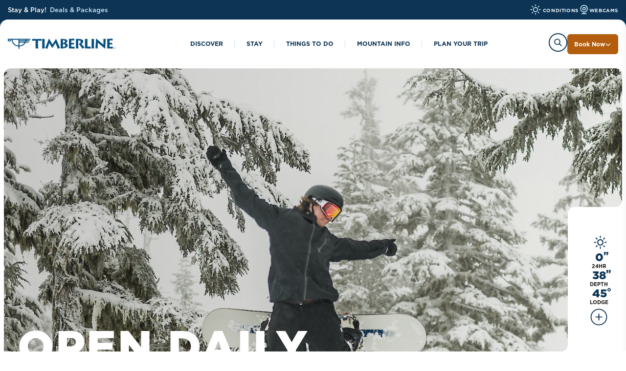

--- FILE ---
content_type: text/html; charset=utf-8
request_url: https://timberlinelodge.com/?URL=https://habitscreator17.blogspot.com
body_size: 16666
content:
<!DOCTYPE html>
<html lang="en">
    <head>
        <meta charset="utf-8">
        <meta name="viewport" content="width=device-width, initial-scale=1" />    
        
                <link rel="apple-touch-icon" sizes="180x180" href="/favicons/apple-touch-icon.png" />
        <link rel="icon" type="image/png" sizes="96x96" href="/favicons/favicon-96x96.png" />
        <link rel="icon" type="image/png" sizes="192x192" href="/favicons/web-app-manifest-192x192.png">
        <link rel="icon" type="image/png" sizes="512x512" href="/favicons/web-app-manifest-512x512.png">                
        <link rel="icon" type="image/svg+xml" href="/favicons/favicon.svg" />
        <link rel="shortcut icon" href="/favicons/favicon.ico" />        
        <meta name="apple-mobile-web-app-title" content="Timberline Lodge" />
        <link rel="manifest" href="/favicons/site.webmanifest" />
        
        <!-- <meta name="view-transition" content="same-origin" /> -->        
    
        <style type="text/css">svg { width: 1px; height: 1px; }</style>
        
                  
                <link rel="stylesheet" href="https://use.typekit.net/sro1hwz.css">

        <link rel="preconnect" href="https://fonts.googleapis.com">
        <link rel="preconnect" href="https://fonts.gstatic.com" crossorigin>
        <link href="https://fonts.googleapis.com/css2?family=Yellowtail&display=swap" rel="stylesheet">
            
        <link rel='stylesheet' href='/site/assets/pwpc/pwpc-964085170fc7bafa20d08f1d5ece79a53cda9e0a.css' />    
        
        <!-- Google Tag Manager -->
<script>(function(w,d,s,l,i){w[l]=w[l]||[];w[l].push({'gtm.start':
new Date().getTime(),event:'gtm.js'});var f=d.getElementsByTagName(s)[0],
j=d.createElement(s),dl=l!='dataLayer'?'&l='+l:'';j.async=true;j.src=
'https://www.googletagmanager.com/gtm.js?id='+i+dl;f.parentNode.insertBefore(j,f);
})(window,document,'script','dataLayer','GTM-5DW9586');</script>
<!-- End Google Tag Manager -->

<script type="text/javascript">
    function privacyWireCustomHandler() {
        if (!window['PrivacyWire'] || !window['dataLayer']) {
            return;
        }

        var lStorageName = PrivacyWire.name,
            cookieOptions = localStorage.getItem(lStorageName);
        
        if (!cookieOptions || cookieOptions == '') {
            return;
        }

        var cookieSettings = {};
        try {
            cookieSettings = JSON.parse(cookieOptions);
        } catch (err) {
            cookieSettings = {};
        }

        if (!Object.prototype.hasOwnProperty.call(cookieSettings, 'cookieGroups')) {
            return;
        }

        dataLayer.push({event: 'consentUpdated'});
    }
</script>            
        
        <script src="/site/assets/pwpc/pwpc-ed4b5843c6bfbc29249de513d0c4fb0f9c5ff010.js" defer></script>        
        
        <title>All Season Mountain Resort - Mt. Hood Oregon | Timberline Lodge</title>
<meta name="description" content="Timberline Lodge on Mt. Hood in Oregon offers one of the most exciting and unique high-alpine mountain experiences in North America, a destination offering skiing, snowboarding, mountain biking, and lodging in a historic hotel.">
<link rel="canonical" href="https://timberlinelodge.com/">
<meta property="og:title" content="All Season Mountain Resort - Mt. Hood Oregon | Timberline Lodge">
<meta property="og:description" content="Timberline Lodge on Mt. Hood in Oregon offers one of the most exciting and unique high-alpine mountain experiences in North America, a destination offering skiing, snowboarding, mountain biking, and lodging in a historic hotel.">
<meta property="og:image" content="https://timberlinelodge.com/site/assets/files/1/ski-snowboard-timberline-lodge.webp">
<meta property="og:image:type" content="image/jpeg">
<meta property="og:image:width" content="2400">
<meta property="og:image:height" content="1600">
<meta property="og:type" content="website">
<meta property="og:locale" content="en">
<meta property="og:site_name" content="Timberline Lodge">
<meta property="og:url" content="https://timberlinelodge.com/">
<meta name="twitter:card" content="summary">
<script type="application/ld+json">
{
  "@context": "https://schema.org",
  "@type": "BreadcrumbList",
  "itemListElement": [
  {
    "@type": "ListItem",
    "position": 1,
    "name": "Home",
    "item": "https://timberlinelodge.com/"
  }
  ]
}
</script>         
    </head>
  
    <body class="template--home page-id--1 nav-is-stacked">     
          
        <!-- Google Tag Manager (noscript) -->
<noscript><iframe src="https://www.googletagmanager.com/ns.html?id=GTM-5DW9586"
height="0" width="0" style="display:none;visibility:hidden"></iframe></noscript>
<!-- End Google Tag Manager (noscript) -->        
                   
        
<div class="header-quicklinks__section header-quicklinks__severity--2 l-section__chrome">
    <div class="l-wrapper__full-bleed">
        <div class="l-wrapper header-quicklinks__container">
                        

<div class="alert-banner">    
    <div class="alert-banner__message">     
        <p class="alert-banner__text">Stay &amp; Play!<a href=/deals-packages/ class='alert-banner__text-link' target=_self>Deals & Packages</a></p>        
    </div>
</div>
    
          
            <ul class="header-quicklinks__links">
                <li>
                    <a class="header-quicklinks__icon-link header-quicklinks__links-conditions" href="/conditions/" aria-label="View Current Conditions"><svg role="img" class="header-quicklinks__icon-conditions" style=""><use xmlns:xlink="http://www.w3.org/1999/xlink" xlink:href="/site/themes/vwtheme/dist/img/ref.svg#wi-day-sunny"></use></svg><span>Conditions</span></a>
                </li>
                <li>
                    <a class="header-quicklinks__icon-link header-quicklinks__links-webcams" href="/webcams/" aria-label="View all Webcams"><img class="header-quicklinks__icon-webcams" src="/site/themes/vwtheme/dist/img/webcams.svg" alt="view all webcams"><span>Webcams</span></a>                    
                </li>
            </ul>
        </div>
    </div>
</div>   

<header id="header" class="header header__mobile--consumer">
    <a href="#main" class="skip-link u-hide-visual">Skip to Main Content</a> 

    <div class="header__container l-section__inset">                  
        <div class="header__cond-search-icon">
              
                                                                    <a class="header__conditions-icon" href="/conditions/" aria-label="View Current Conditions"><svg role="img" class="" style=""><use xmlns:xlink="http://www.w3.org/1999/xlink" xlink:href="/site/themes/vwtheme/dist/img/ref.svg#wi-day-sunny"></use></svg></a>                          
        </div>       
      
        <div class="header__logo">      
            <a href="/" aria-label="Home">
                <svg role="img" class="" style=""><use xmlns:xlink="http://www.w3.org/1999/xlink" xlink:href="/site/themes/vwtheme/dist/img/ref.svg#logo"></use></svg>            </a>
        </div>

        <div class="header__links--burger">                                                            
            <button class="hamburger hamburger--x js-hamburger nav-mobile__toggle" type="button" aria-label="Toggle Mobile Menu" aria-expanded="false">
                <span class="hamburger-box">
                    <span class="hamburger-inner"></span>
                </span>
            </button>        
        </div>    
        
        
<div class="nav-mobile__wrapper nav-mobile__header--consumer">  
  
       
    <div class="nav-mobile__header">
        <div class="nav-mobile__header-back-cond">
            <a class="nav-mobile__icon--primary-panel" href="/conditions/"><svg role="img" class="" style=""><use xmlns:xlink="http://www.w3.org/1999/xlink" xlink:href="/site/themes/vwtheme/dist/img/ref.svg#wi-day-sunny"></use></svg></a>  
        </div>

        <div class="nav-mobile__logo--primary-panel">      
            <a href="/" aria-label="Home"><svg role="img" class="" style=""><use xmlns:xlink="http://www.w3.org/1999/xlink" xlink:href="/site/themes/vwtheme/dist/img/ref.svg#logo"></use></svg></a>
        </div>      
      
        <button 
            class="nav-mobile__close"
            id="nav-mobile__close"
            aria-controls="mobile-menu-close"
            aria-expanded="true"
            type="button"
        >
            <img src="/site/themes/vwtheme/dist/img/close-mobile.svg">
        </button>
    </div>
        
  
        <div class="nav-mobile__container">        
        
        <nav id="mobileNav" class="nav-mobile__primary" aria-label="Primary Navigation">
            <ul class="nav-mobile__primary-list">              
                                                                            
                                                                <li class="nav-mobile__primary-item">
                            <button
                                class=""
                                type="button"
                                aria-label="Toggle the Discover menu"
                                aria-haspopup="true"
                                aria-expanded="false"
                                aria-controls="dropdown_0"
                            >
                              Discover                            </button>
                        
                            
<div id="nav-mobile__panel_0" class="nav-mobile__panel nav-mobile__panel--nav-0">

    <div class="nav-mobile__panel-header">
        <div class="nav-mobile__header-back-cond">
            <button class="nav-mobile__panel-back">                
                <span class="text-link__icon-chevron-back--static"><svg role="img" class="" style=""><use xmlns:xlink="http://www.w3.org/1999/xlink" xlink:href="/site/themes/vwtheme/dist/img/ref.svg#chevron"></use></svg>Back</span>
            </button>
        </div>
      
        <div class="nav-mobile__logo--secondary-panel">      
            <a href="/" aria-label="home">
                <svg role="img" class="" style=""><use xmlns:xlink="http://www.w3.org/1999/xlink" xlink:href="/site/themes/vwtheme/dist/img/ref.svg#logo"></use></svg>            </a>
        </div>      

        <button 
            class="nav-mobile__panel-close"
            id="nav-mobile__panel-close"
            aria-controls="mobile-submenu-close"
            aria-expanded="true"
            type="button"
        >
            <img src="/site/themes/vwtheme/dist/img/close-mobile.svg">                        
        </button>  
    </div>  
                
    <div class="nav-mobile__panel-container">                  
        
<section class="nav-mobile__submenu-links--container">
  
          
  
    
                 
                                    <ul>
                                                                        <li class="nav-mobile__submenu-link">
                                <a href="/discover/timberline-lodge/" >Timberline Lodge</a>
                            </li>
                                                                                                <li class="nav-mobile__submenu-link">
                                <a href="/discover/mt-hood-adventures/" >Mt. Hood Adventures</a>
                            </li>
                                                                                                <li class="nav-mobile__submenu-link">
                                <a href="/discover/our-history/" >Our History</a>
                            </li>
                                                                                                <li class="nav-mobile__submenu-link">
                                <a href="/discover/about-us/" >About Us</a>
                            </li>
                                                                                                <li class="nav-mobile__submenu-link">
                                <a href="/news-updates/" >News &amp; Updates</a>
                            </li>
                                                            </ul>
                
                                                                  

                    
    
</section> 

<section class="nav-mobile__submenu-links--container">
  
          
  
    
                 
                                    <ul>
                                                                        <li class="nav-mobile__submenu-link">
                                <a href="/deals-packages/" >Deals &amp; Packages</a>
                            </li>
                                                                                                <li class="nav-mobile__submenu-link">
                                <a href="/events/" >Events at Timberline</a>
                            </li>
                                                                                                <li class="nav-mobile__submenu-link">
                                <a href="/discover/weddings/" >Weddings</a>
                            </li>
                                                                                                <li class="nav-mobile__submenu-link">
                                <a href="/discover/groups-meetings/" >Groups &amp; Meetings</a>
                            </li>
                                                            </ul>
                
                              

                    
    
</section> 

<section class="nav-mobile__submenu-links--container">
  
          
  
    
                 
                            
    
</section> 

    <section class="nav-mobile__submenu-cards--container">          
                  
            
        <div class="nav-mobile__submenu-card">
            
<div class="nav-postcard-teaser">
    <div class="nav-postcard-teaser__image">  
        <picture>
              <source srcset='/site/assets/files/17801/winter_wedding.300x227.webp 300w,/site/assets/files/17801/winter_wedding.200x151.webp 200w,/site/assets/files/17801/winter_wedding.150x113.webp 150w,/site/assets/files/17801/winter_wedding.120x90.webp 120w,/site/assets/files/17801/winter_wedding.100x75.webp 100w,/site/assets/files/17801/winter_wedding.75x56.webp 75w' sizes="(max-width: 20em) 100vw, 50vw">
              <img src='/site/assets/files/17801/winter_wedding.300x227.webp'
                  alt='Groom and bride pictured at Timberline in front of Mt. Hood'
                  loading='eager'
              >
          </picture>
              </div>    
    
    <div class="nav-postcard-teaser__content">
              
            <div class="nav-postcard-teaser__heading">Newly engaged?</div>
                
                     
            <a class="text-link__icon-chevron" href="/discover/weddings/" >
                <svg role="img" class="" style=""><use xmlns:xlink="http://www.w3.org/1999/xlink" xlink:href="/site/themes/vwtheme/dist/img/ref.svg#chevron"></use></svg>    
                Get Married at Timberline            </a> 
                
    </div>   
</div>
         
        </div>                
            
                    
    </section>
        
               
    </div> 
</div>                                                 
                        </li>  
                                                                                        
                                                                            
                                                                <li class="nav-mobile__primary-item">
                            <button
                                class=""
                                type="button"
                                aria-label="Toggle the Stay menu"
                                aria-haspopup="true"
                                aria-expanded="false"
                                aria-controls="dropdown_1"
                            >
                              Stay                            </button>
                        
                            
<div id="nav-mobile__panel_1" class="nav-mobile__panel nav-mobile__panel--nav-1">

    <div class="nav-mobile__panel-header">
        <div class="nav-mobile__header-back-cond">
            <button class="nav-mobile__panel-back">                
                <span class="text-link__icon-chevron-back--static"><svg role="img" class="" style=""><use xmlns:xlink="http://www.w3.org/1999/xlink" xlink:href="/site/themes/vwtheme/dist/img/ref.svg#chevron"></use></svg>Back</span>
            </button>
        </div>
      
        <div class="nav-mobile__logo--secondary-panel">      
            <a href="/" aria-label="home">
                <svg role="img" class="" style=""><use xmlns:xlink="http://www.w3.org/1999/xlink" xlink:href="/site/themes/vwtheme/dist/img/ref.svg#logo"></use></svg>            </a>
        </div>      

        <button 
            class="nav-mobile__panel-close"
            id="nav-mobile__panel-close"
            aria-controls="mobile-submenu-close"
            aria-expanded="true"
            type="button"
        >
            <img src="/site/themes/vwtheme/dist/img/close-mobile.svg">                        
        </button>  
    </div>  
                
    <div class="nav-mobile__panel-container">                  
        
<section class="nav-mobile__submenu-links--container">
  
          
  
                
        <div class="nav-mobile__submenu-heading">Timberline Lodge</div>
    
                 
                                    <ul>
                                                                        <li class="nav-mobile__submenu-link">
                                <a href="/stay/timberline-lodge/" >Stay at Timberline</a>
                            </li>
                                                                                                <li class="nav-mobile__submenu-link">
                                <a href="/stay/lodge-rooms-chalets/" >Lodge Rooms &amp; Chalets</a>
                            </li>
                                                                                                <li class="nav-mobile__submenu-link">
                                <a href="/restaurants-dining/" >Restaurants &amp; Dining</a>
                            </li>
                                                            </ul>
                
                                                                                
                        
                        <div class="nav-mobile__panel-container-footer">
                            <a class="text-link__icon-chevron" href="/stay/timberline-lodge/"  aria-label='More About Timberline Lodge'>
                                <svg role="img" class="" style=""><use xmlns:xlink="http://www.w3.org/1999/xlink" xlink:href="/site/themes/vwtheme/dist/img/ref.svg#chevron"></use></svg>See All Stay                            </a> 
                        </div>
                                                  

                    
    
</section> 

<section class="nav-mobile__submenu-links--container">
  
          
  
                
        <div class="nav-mobile__submenu-heading">More Options</div>
    
                 
                                    <ul>
                                                                        <li class="nav-mobile__submenu-link">
                                <a href="/stay/silcox-hut/" >Silcox Hut</a>
                            </li>
                                                                                                <li class="nav-mobile__submenu-link">
                                <a href="/stay/govt-camp-condominiums/" >Govt. Camp Condominiums</a>
                            </li>
                                                                                                <li class="nav-mobile__submenu-link">
                                <a href="/deals-packages/" >Deals &amp; Packages</a>
                            </li>
                                                            </ul>
                
                              

                    
    
</section> 

<section class="nav-mobile__submenu-links--container">
  
          
  
    
                 
                            
    
</section> 
        
               
    </div> 
</div>                                                 
                        </li>  
                                                                                        
                                                                            
                                                                <li class="nav-mobile__primary-item">
                            <button
                                class=""
                                type="button"
                                aria-label="Toggle the Things to Do menu"
                                aria-haspopup="true"
                                aria-expanded="false"
                                aria-controls="dropdown_2"
                            >
                              Things to Do                            </button>
                        
                            
<div id="nav-mobile__panel_2" class="nav-mobile__panel nav-mobile__panel--nav-2">

    <div class="nav-mobile__panel-header">
        <div class="nav-mobile__header-back-cond">
            <button class="nav-mobile__panel-back">                
                <span class="text-link__icon-chevron-back--static"><svg role="img" class="" style=""><use xmlns:xlink="http://www.w3.org/1999/xlink" xlink:href="/site/themes/vwtheme/dist/img/ref.svg#chevron"></use></svg>Back</span>
            </button>
        </div>
      
        <div class="nav-mobile__logo--secondary-panel">      
            <a href="/" aria-label="home">
                <svg role="img" class="" style=""><use xmlns:xlink="http://www.w3.org/1999/xlink" xlink:href="/site/themes/vwtheme/dist/img/ref.svg#logo"></use></svg>            </a>
        </div>      

        <button 
            class="nav-mobile__panel-close"
            id="nav-mobile__panel-close"
            aria-controls="mobile-submenu-close"
            aria-expanded="true"
            type="button"
        >
            <img src="/site/themes/vwtheme/dist/img/close-mobile.svg">                        
        </button>  
    </div>  
                
    <div class="nav-mobile__panel-container">                  
        
<section class="nav-mobile__submenu-links--container">
  
          
  
                
        <div class="nav-mobile__submenu-heading">Winter</div>
    
                 
                                    <ul>
                                                                        <li class="nav-mobile__submenu-link">
                                <a href="/things-to-do/skiing-snowboarding/" >Skiing &amp; Snowboarding</a>
                            </li>
                                                                                                <li class="nav-mobile__submenu-link">
                                <a href="/things-to-do/4540-vertical/" >4,540&#039; Vertical</a>
                            </li>
                                                                                                <li class="nav-mobile__submenu-link">
                                <a href="/things-to-do/terrain-parks/" >Terrain Parks</a>
                            </li>
                                                                                                <li class="nav-mobile__submenu-link">
                                <a href="/things-to-do/palmer-snowcats/" >Palmer Snowcats</a>
                            </li>
                                                                                                <li class="nav-mobile__submenu-link">
                                <a href="/things-to-do/snowshoeing/" >Snowshoeing</a>
                            </li>
                                                                                                <li class="nav-mobile__submenu-link">
                                <a href="/lessons/" >Lessons &amp; Programs</a>
                            </li>
                                                            </ul>
                
                                                                                
                        
                        <div class="nav-mobile__panel-container-footer">
                            <a class="text-link__icon-chevron" href="/things-to-do/winter/"  aria-label='More About Winter'>
                                <svg role="img" class="" style=""><use xmlns:xlink="http://www.w3.org/1999/xlink" xlink:href="/site/themes/vwtheme/dist/img/ref.svg#chevron"></use></svg>See All Things to Do in Winter                            </a> 
                        </div>
                                                  

                    
    
</section> 

<section class="nav-mobile__submenu-links--container">
  
          
  
                
        <div class="nav-mobile__submenu-heading">Summer</div>
    
                 
                                    <ul>
                                                                        <li class="nav-mobile__submenu-link">
                                <a href="/things-to-do/mountain-biking/" >Mountain Biking</a>
                            </li>
                                                                                                <li class="nav-mobile__submenu-link">
                                <a href="/things-to-do/magic-mile-sky-ride/" >Magic Mile Sky Ride</a>
                            </li>
                                                                                                <li class="nav-mobile__submenu-link">
                                <a href="/things-to-do/hiking/" >Hiking</a>
                            </li>
                                                                                                <li class="nav-mobile__submenu-link">
                                <a href="/things-to-do/summer-skiing-snowboarding/" >Summer Skiing &amp; Snowboarding</a>
                            </li>
                                                                                                <li class="nav-mobile__submenu-link">
                                <a href="/summer-camps/" >Summer Camps</a>
                            </li>
                                                            </ul>
                
                                                                                
                        
                        <div class="nav-mobile__panel-container-footer">
                            <a class="text-link__icon-chevron" href="/things-to-do/summer/"  aria-label='More About Summer'>
                                <svg role="img" class="" style=""><use xmlns:xlink="http://www.w3.org/1999/xlink" xlink:href="/site/themes/vwtheme/dist/img/ref.svg#chevron"></use></svg>See All Things to Do in Summer                            </a> 
                        </div>
                                                  

                    
    
</section> 

<section class="nav-mobile__submenu-links--container">
  
          
  
                
        <div class="nav-mobile__submenu-heading">More</div>
    
                 
                                    <ul>
                                                                        <li class="nav-mobile__submenu-link">
                                <a href="/restaurants-dining/" >Dining</a>
                            </li>
                                                                                                <li class="nav-mobile__submenu-link">
                                <a href="/things-to-do/shopping/" >Shopping &amp; Gift Cards</a>
                            </li>
                                                                                                <li class="nav-mobile__submenu-link">
                                <a href="/events/" >Events</a>
                            </li>
                                                                                                <li class="nav-mobile__submenu-link">
                                <a href="/things-to-do/art-tour/" >Art Tour</a>
                            </li>
                                                                                                <li class="nav-mobile__submenu-link">
                                <a href="/timberline-dogs/" >Meet Heidi &amp; Bruno</a>
                            </li>
                                                            </ul>
                
                                                                  

                    
    
</section> 

    <section class="nav-mobile__submenu-cards--container">          
                  
            
        <div class="nav-mobile__submenu-card">
            
<div class="nav-postcard-teaser">
    <div class="nav-postcard-teaser__image">  
        <picture>
              <source srcset='/site/assets/files/17800/833a9959.300x227.webp 300w,/site/assets/files/17800/833a9959.200x151.webp 200w,/site/assets/files/17800/833a9959.150x113.webp 150w,/site/assets/files/17800/833a9959.120x90.webp 120w,/site/assets/files/17800/833a9959.100x75.webp 100w,/site/assets/files/17800/833a9959.75x56.webp 75w' sizes="(max-width: 20em) 100vw, 50vw">
              <img src='/site/assets/files/17800/833a9959.300x227.webp'
                  alt=''
                  loading='eager'
              >
          </picture>
              </div>    
    
    <div class="nav-postcard-teaser__content">
              
            <div class="nav-postcard-teaser__heading">Timberline St. Bernards</div>
                
                     
            <a class="text-link__icon-chevron" href="/timberline-dogs/" >
                <svg role="img" class="" style=""><use xmlns:xlink="http://www.w3.org/1999/xlink" xlink:href="/site/themes/vwtheme/dist/img/ref.svg#chevron"></use></svg>    
                Meet the Puppies            </a> 
                
    </div>   
</div>
         
        </div>                
            
                    
    </section>
        
               
    </div> 
</div>                                                 
                        </li>  
                                                                                        
                                                                            
                                                                <li class="nav-mobile__primary-item">
                            <button
                                class=""
                                type="button"
                                aria-label="Toggle the Mountain info menu"
                                aria-haspopup="true"
                                aria-expanded="false"
                                aria-controls="dropdown_3"
                            >
                              Mountain info                            </button>
                        
                            
<div id="nav-mobile__panel_3" class="nav-mobile__panel nav-mobile__panel--nav-3">

    <div class="nav-mobile__panel-header">
        <div class="nav-mobile__header-back-cond">
            <button class="nav-mobile__panel-back">                
                <span class="text-link__icon-chevron-back--static"><svg role="img" class="" style=""><use xmlns:xlink="http://www.w3.org/1999/xlink" xlink:href="/site/themes/vwtheme/dist/img/ref.svg#chevron"></use></svg>Back</span>
            </button>
        </div>
      
        <div class="nav-mobile__logo--secondary-panel">      
            <a href="/" aria-label="home">
                <svg role="img" class="" style=""><use xmlns:xlink="http://www.w3.org/1999/xlink" xlink:href="/site/themes/vwtheme/dist/img/ref.svg#logo"></use></svg>            </a>
        </div>      

        <button 
            class="nav-mobile__panel-close"
            id="nav-mobile__panel-close"
            aria-controls="mobile-submenu-close"
            aria-expanded="true"
            type="button"
        >
            <img src="/site/themes/vwtheme/dist/img/close-mobile.svg">                        
        </button>  
    </div>  
                
    <div class="nav-mobile__panel-container">                  
        
<section class="nav-mobile__submenu-links--container">
  
          
  
                
        <div class="nav-mobile__submenu-heading">Mountain Info</div>
    
                 
                                    <ul>
                                                                        <li class="nav-mobile__submenu-link">
                                <a href="/conditions/" >Current Conditions</a>
                            </li>
                                                                                                <li class="nav-mobile__submenu-link">
                                <a href="/mountain/safety/" >Mountain Safety</a>
                            </li>
                                                                                                <li class="nav-mobile__submenu-link">
                                <a href="/mountain/hours-of-operations/" >Hours of Operations</a>
                            </li>
                                                                                                <li class="nav-mobile__submenu-link">
                                <a href="/mountain/trail-map/" >Trail Maps</a>
                            </li>
                                                            </ul>
                
                                                                  

                    
    
</section> 

<section class="nav-mobile__submenu-links--container">
  
          
  
                
        <div class="nav-mobile__submenu-heading">More</div>
    
                 
                                    <ul>
                                                                        <li class="nav-mobile__submenu-link">
                                <a href="/mountain/lift-tickets/" >Lift Tickets</a>
                            </li>
                                                                                                <li class="nav-mobile__submenu-link">
                                <a href="/mountain/rentals/" >Rentals</a>
                            </li>
                                                                                                <li class="nav-mobile__submenu-link">
                                <a href="/mountain/season-passes/" >Season Passes</a>
                            </li>
                                                            </ul>
                
                                                                  

                    
    
</section> 

<section class="nav-mobile__submenu-links--container">
  
          
  
    
                 
                            
    
</section> 
        
               
    </div> 
</div>                                                 
                        </li>  
                                                                                        
                                                                            
                                                                <li class="nav-mobile__primary-item">
                            <button
                                class=""
                                type="button"
                                aria-label="Toggle the Plan Your Trip menu"
                                aria-haspopup="true"
                                aria-expanded="false"
                                aria-controls="dropdown_4"
                            >
                              Plan Your Trip                            </button>
                        
                            
<div id="nav-mobile__panel_4" class="nav-mobile__panel nav-mobile__panel--nav-4">

    <div class="nav-mobile__panel-header">
        <div class="nav-mobile__header-back-cond">
            <button class="nav-mobile__panel-back">                
                <span class="text-link__icon-chevron-back--static"><svg role="img" class="" style=""><use xmlns:xlink="http://www.w3.org/1999/xlink" xlink:href="/site/themes/vwtheme/dist/img/ref.svg#chevron"></use></svg>Back</span>
            </button>
        </div>
      
        <div class="nav-mobile__logo--secondary-panel">      
            <a href="/" aria-label="home">
                <svg role="img" class="" style=""><use xmlns:xlink="http://www.w3.org/1999/xlink" xlink:href="/site/themes/vwtheme/dist/img/ref.svg#logo"></use></svg>            </a>
        </div>      

        <button 
            class="nav-mobile__panel-close"
            id="nav-mobile__panel-close"
            aria-controls="mobile-submenu-close"
            aria-expanded="true"
            type="button"
        >
            <img src="/site/themes/vwtheme/dist/img/close-mobile.svg">                        
        </button>  
    </div>  
                
    <div class="nav-mobile__panel-container">                  
        
<section class="nav-mobile__submenu-links--container">
  
          
  
    
                 
                                    <ul>
                                                                        <li class="nav-mobile__submenu-link">
                                <a href="/stay/timberline-lodge/" >Find Accommodation</a>
                            </li>
                                                                                                <li class="nav-mobile__submenu-link">
                                <a href="/deals-packages/" >Deals &amp; Packages</a>
                            </li>
                                                                                                <li class="nav-mobile__submenu-link">
                                <a href="/mountain/lift-tickets/" >Lift Tickets</a>
                            </li>
                                                                                                <li class="nav-mobile__submenu-link">
                                <a href="/mountain/season-passes/" >Season Passes</a>
                            </li>
                                                                                                <li class="nav-mobile__submenu-link">
                                <a href="/lessons/" >Lessons &amp; Programs</a>
                            </li>
                                                                                                <li class="nav-mobile__submenu-link">
                                <a href="/mountain/rentals/" >Rentals</a>
                            </li>
                                                            </ul>
                
                                                                  

                    
    
</section> 

<section class="nav-mobile__submenu-links--container">
  
          
  
    
                 
                                    <ul>
                                                                        <li class="nav-mobile__submenu-link">
                                <a href="/plan-your-trip/getting-to-timberline/" >Getting to Timberline</a>
                            </li>
                                                                                                <li class="nav-mobile__submenu-link">
                                <a href="/plan-your-trip/winter-driving/" >Winter Driving</a>
                            </li>
                                                                                                <li class="nav-mobile__submenu-link">
                                <a href="/plan-your-trip/road-conditions-cams/" >ODOT Cams</a>
                            </li>
                                                                                                <li class="nav-mobile__submenu-link">
                                <a href="/plan-your-trip/parking-ev-charging/" >Parking &amp; EV Charging</a>
                            </li>
                                                                                                <li class="nav-mobile__submenu-link">
                                <a href="/plan-your-trip/lodge-accessibility/" >Lodge Accessibility</a>
                            </li>
                                                            </ul>
                
                                                                  

                    
    
</section> 

<section class="nav-mobile__submenu-links--container">
  
          
  
    
                 
                            
    
</section> 

    <section class="nav-mobile__submenu-cards--container">          
                  
            
        <div class="nav-mobile__submenu-card">
            
<div class="nav-postcard-teaser">
    <div class="nav-postcard-teaser__image">  
        <picture>
              <source srcset='/site/assets/files/14810/silcox_winter_view.300x227.webp 300w,/site/assets/files/14810/silcox_winter_view.200x151.webp 200w,/site/assets/files/14810/silcox_winter_view.150x113.webp 150w,/site/assets/files/14810/silcox_winter_view.120x90.webp 120w,/site/assets/files/14810/silcox_winter_view.100x75.webp 100w,/site/assets/files/14810/silcox_winter_view.75x56.webp 75w' sizes="(max-width: 20em) 100vw, 50vw">
              <img src='/site/assets/files/14810/silcox_winter_view.300x227.webp'
                  alt=''
                  loading='eager'
              >
          </picture>
              </div>    
    
    <div class="nav-postcard-teaser__content">
              
            <div class="nav-postcard-teaser__heading">Stay at Silcox Hut</div>
                
                     
            <a class="text-link__icon-chevron" href="/stay/silcox-hut/" >
                <svg role="img" class="" style=""><use xmlns:xlink="http://www.w3.org/1999/xlink" xlink:href="/site/themes/vwtheme/dist/img/ref.svg#chevron"></use></svg>    
                Learn More            </a> 
                
    </div>   
</div>
         
        </div>                
            
                    
    </section>
        
               
    </div> 
</div>                                                 
                        </li>  
                                                                                        
                                                                            
                                                                                                            
                                                                            
                                                                <li class="nav-mobile__primary-item">
                            <button
                                class=""
                                type="button"
                                aria-label="Toggle the Book Now menu"
                                aria-haspopup="true"
                                aria-expanded="false"
                                aria-controls="dropdown_6"
                            >
                              Book Now                            </button>
                        
                            
<div id="nav-mobile__panel_6" class="nav-mobile__panel nav-mobile__panel--nav-6">

    <div class="nav-mobile__panel-header">
        <div class="nav-mobile__header-back-cond">
            <button class="nav-mobile__panel-back">                
                <span class="text-link__icon-chevron-back--static"><svg role="img" class="" style=""><use xmlns:xlink="http://www.w3.org/1999/xlink" xlink:href="/site/themes/vwtheme/dist/img/ref.svg#chevron"></use></svg>Back</span>
            </button>
        </div>
      
        <div class="nav-mobile__logo--secondary-panel">      
            <a href="/" aria-label="home">
                <svg role="img" class="" style=""><use xmlns:xlink="http://www.w3.org/1999/xlink" xlink:href="/site/themes/vwtheme/dist/img/ref.svg#logo"></use></svg>            </a>
        </div>      

        <button 
            class="nav-mobile__panel-close"
            id="nav-mobile__panel-close"
            aria-controls="mobile-submenu-close"
            aria-expanded="true"
            type="button"
        >
            <img src="/site/themes/vwtheme/dist/img/close-mobile.svg">                        
        </button>  
    </div>  
                
    <div class="nav-mobile__panel-container">                  
        
<section class="nav-mobile__submenu-links--container">
  
          
  
                
        <div class="nav-mobile__submenu-heading">Book Now</div>
    
            
                    <ul>
                                                              
                        <li class="nav-desktop__submenu-link nav-desktop__submenu-link--svg">
                            <a href="https://www.reseze.net/servlet/WebresResDesk?hotelid=1264" target="_blank" rel="noopener">
                                                                  <svg role="img" class="" style=""><use xmlns:xlink="http://www.w3.org/1999/xlink" xlink:href="/site/themes/vwtheme/dist/img/ref.svg#bed"></use></svg>                                                                Accommodations                            </a>
                        </li>
                                                                                  
                        <li class="nav-desktop__submenu-link nav-desktop__submenu-link--svg">
                            <a href="/deals-packages/" >
                                                                  <svg role="img" class="" style=""><use xmlns:xlink="http://www.w3.org/1999/xlink" xlink:href="/site/themes/vwtheme/dist/img/ref.svg#deals"></use></svg>                                                                Deals &amp; Packages                            </a>
                        </li>
                                                                                  
                        <li class="nav-desktop__submenu-link nav-desktop__submenu-link--svg">
                            <a href="https://www.exploretock.com/timberlinelodge" target="_blank" rel="noopener">
                                                                  <svg role="img" class="" style=""><use xmlns:xlink="http://www.w3.org/1999/xlink" xlink:href="/site/themes/vwtheme/dist/img/ref.svg#utensils"></use></svg>                                                                Dining                            </a>
                        </li>
                                                                                  
                        <li class="nav-desktop__submenu-link nav-desktop__submenu-link--svg">
                            <a href="/mountain/season-passes/" >
                                                                  <svg role="img" class="" style=""><use xmlns:xlink="http://www.w3.org/1999/xlink" xlink:href="/site/themes/vwtheme/dist/img/ref.svg#pass"></use></svg>                                                                Season Passes                            </a>
                        </li>
                                                                                  
                        <li class="nav-desktop__submenu-link nav-desktop__submenu-link--svg">
                            <a href="/mountain/lift-tickets/" >
                                                                  <svg role="img" class="" style=""><use xmlns:xlink="http://www.w3.org/1999/xlink" xlink:href="/site/themes/vwtheme/dist/img/ref.svg#ticket"></use></svg>                                                                Lift Tickets                            </a>
                        </li>
                                                                                  
                        <li class="nav-desktop__submenu-link nav-desktop__submenu-link--svg">
                            <a href="/lessons/" >
                                                                  <svg role="img" class="" style=""><use xmlns:xlink="http://www.w3.org/1999/xlink" xlink:href="/site/themes/vwtheme/dist/img/ref.svg#lessons"></use></svg>                                                                Lessons &amp; Programs                            </a>
                        </li>
                                                                                  
                        <li class="nav-desktop__submenu-link nav-desktop__submenu-link--svg">
                            <a href="/mountain/rentals/" >
                                                                  <svg role="img" class="" style=""><use xmlns:xlink="http://www.w3.org/1999/xlink" xlink:href="/site/themes/vwtheme/dist/img/ref.svg#skis"></use></svg>                                                                Rentals                            </a>
                        </li>
                                                                                  
                        <li class="nav-desktop__submenu-link nav-desktop__submenu-link--svg">
                            <a href="https://timberlinelodge.myshopify.com/" target="_blank" rel="noopener">
                                                                  <svg role="img" class="" style=""><use xmlns:xlink="http://www.w3.org/1999/xlink" xlink:href="/site/themes/vwtheme/dist/img/ref.svg#store"></use></svg>                                                                Online Store                            </a>
                        </li>
                                                                                  
                        <li class="nav-desktop__submenu-link nav-desktop__submenu-link--svg">
                            <a href="https://timberlinelodge.myshopify.com/products/gift-cards" target="_blank" rel="noopener">
                                                                  <svg role="img" class="" style=""><use xmlns:xlink="http://www.w3.org/1999/xlink" xlink:href="/site/themes/vwtheme/dist/img/ref.svg#views"></use></svg>                                                                Gift Cards                            </a>
                        </li>
                                                </ul>
            
    
</section> 
        
               
    </div> 
</div>                                                 
                        </li>  
                                                                                        
                     
            </ul>
        </nav>  
        
                <nav class="nav-mobile__quicklinks-nav" aria-label="Quicklink Navigation">
            <ul class="nav-mobile__quicklinks">
                <li class="nav-mobile__quicklink nav-mobile__quicklink-icon--conditions"><span><svg role="img" class="" style=""><use xmlns:xlink="http://www.w3.org/1999/xlink" xlink:href="/site/themes/vwtheme/dist/img/ref.svg#wi-day-sunny"></use></svg></span><a href="/conditions/">Conditions</a></li>
                <li class="nav-mobile__quicklink nav-mobile__quicklink-icon--webcam"><span><svg role="img" class="" style=""><use xmlns:xlink="http://www.w3.org/1999/xlink" xlink:href="/site/themes/vwtheme/dist/img/ref.svg#webcams"></use></svg></span><a href="/webcams/">Webcams</a></li>
                <li class="nav-mobile__quicklink nav-mobile__quicklink-icon--trail-map"><span><svg role="img" class="" style=""><use xmlns:xlink="http://www.w3.org/1999/xlink" xlink:href="/site/themes/vwtheme/dist/img/ref.svg#trail-map"></use></svg></span><a href="/mountain/trail-map/">Trail Maps</a></li>
                <li class="nav-mobile__quicklink nav-mobile__quicklink-icon--search"><span><svg role="img" class="" style=""><use xmlns:xlink="http://www.w3.org/1999/xlink" xlink:href="/site/themes/vwtheme/dist/img/ref.svg#search-outline"></use></svg></span><a href="/search/">Search</a></li>                                
            </ul> 
        </nav>  
        
        <!-- <section class="nav-mobile__social-icons"> -->
                        
        <!-- </section>                        -->
    </div>    
</div>
      
        
        
<div class="nav-mobile__wrapper-search nav-mobile__header--consumer">  
  
       
    <div class="nav-mobile__header">
        <button            
            class="nav-mobile__search--primary-panel"
            id="search-mobile__close"
            aria-controls="mobile-search-close"
            aria-expanded="true"
            type="button"
        > 
            <svg role="img" class="" style=""><use xmlns:xlink="http://www.w3.org/1999/xlink" xlink:href="/site/themes/vwtheme/dist/img/ref.svg#close"></use></svg>            
        </button>
        
        <div class="header__logo">      
            <a href="/" aria-label="Home">
                <svg role="img" class="" style=""><use xmlns:xlink="http://www.w3.org/1999/xlink" xlink:href="/site/themes/vwtheme/dist/img/ref.svg#logo"></use></svg>            </a>
        </div>       
    </div>
          
  
        <div class="nav-mobile__container">                
   
        
<section class="nav-mobile__submenu-links--container">
  
                <div class="nav-desktop__submenu-heading-40">Site Search</div>
        <div class="nav-desktop__submenu-link">
            
<form name="search" id="single-search--nav-mobile-panel--links-list" class="InputfieldForm single-search" action="/search/" role="search">
    <label for="search-field" class="u-hide-visual">Search</label>
    <input name="q" id="search-field" class="single-search__input" type="search" placeholder="Search by keyword..." autofocus>
    <button type="submit" class="single-search__submit" aria-label="Search">
        <svg class="single-search__submit__svg">
            <use xmlns:xlink="http://www.w3.org/1999/xlink" xlink:href="/site/themes/vwtheme/dist/img/ref.svg#search-outline"></use>
        </svg>
    </button>
</form>          
        </div>
      
  
                
        <div class="nav-mobile__submenu-heading">Popular Content</div>
    
                 
                                    <ul>
                                                                        <li class="nav-mobile__submenu-link">
                                <a href="/mountain/lift-tickets/" >Lift Tickets</a>
                            </li>
                                                                                                <li class="nav-mobile__submenu-link">
                                <a href="/mountain/season-passes/" >Seasons Passes</a>
                            </li>
                                                                                                <li class="nav-mobile__submenu-link">
                                <a href="/lessons/" >Lessons &amp; Camps</a>
                            </li>
                                                                                                <li class="nav-mobile__submenu-link">
                                <a href="/mountain/rentals/" >Rentals</a>
                            </li>
                                                                                                <li class="nav-mobile__submenu-link">
                                <a href="/restaurants-dining/" >Dining</a>
                            </li>
                                                                                                <li class="nav-mobile__submenu-link">
                                <a href="/stay/timberline-lodge/" >Accommodation</a>
                            </li>
                                                            </ul>
                
                                                                                
                        
                        <div class="nav-mobile__panel-container-footer">
                            <a class="text-link__icon-chevron" href="/"  aria-label='More About Popular Content'>
                                <svg role="img" class="" style=""><use xmlns:xlink="http://www.w3.org/1999/xlink" xlink:href="/site/themes/vwtheme/dist/img/ref.svg#chevron"></use></svg>See All Businesses                            </a> 
                        </div>
                                                  

                    
    
</section> 
        
        <!--  <section class="nav-mobile__social-icons"> -->
                        
        <!-- </section> -->
    </div>
    
</div>
         
        
        <div class="header__links--desktop">                    
            
<div id="desktopNav" class="nav-desktop__section l-section__inset">
    <nav class="nav-desktop__primary" aria-label="Primary Navigation">
        <ul class="nav-desktop__primary-list nav-desktop__primary-list--menu">
                        
                                                
                
                                                 
                    <li class="nav-desktop__primary-item">
                        <button
                            class=""
                            type="button"
                            aria-label="Toggle the Discover menu"
                            aria-haspopup="true"
                            aria-expanded="false"
                            aria-controls="panel_0"
                        >
                            Discover        
                        </button>
                    
                        
<div class="nav-desktop__panels">
    <div id="nav-desktop__dropdown_0" class="nav-desktop__panel nav-desktop__panel--full-bleed nav-desktop__panel--nav-0">    
    <div class="l-section__inset">           
        <div class="nav-desktop__content nav-desktop__content-layout--C header__container-max">

            
<section class="nav-desktop__submenu nav-desktop__submenu-links">
    <div class="nav-desktop__submenu-links--container">
        
                      
                                            
                              
                            <ul>
                                                                        
                            <li class="nav-desktop__submenu-link">
                                <a href="/discover/timberline-lodge/" >
                                    Timberline Lodge                                </a>
                            </li>
                                                                                                
                            <li class="nav-desktop__submenu-link">
                                <a href="/discover/mt-hood-adventures/" >
                                    Mt. Hood Adventures                                </a>
                            </li>
                                                                                                
                            <li class="nav-desktop__submenu-link">
                                <a href="/discover/our-history/" >
                                    Our History                                </a>
                            </li>
                                                                                                
                            <li class="nav-desktop__submenu-link">
                                <a href="/discover/about-us/" >
                                    About Us                                </a>
                            </li>
                                                                                                
                            <li class="nav-desktop__submenu-link">
                                <a href="/news-updates/" >
                                    News &amp; Updates                                </a>
                            </li>
                                                            </ul>
                      
                
                                </div>
</section> 

<section class="nav-desktop__submenu nav-desktop__submenu-links">
    <div class="nav-desktop__submenu-links--container">
        
                      
                                            
                              
                            <ul>
                                                                        
                            <li class="nav-desktop__submenu-link">
                                <a href="/deals-packages/" >
                                    Deals &amp; Packages                                </a>
                            </li>
                                                                                                
                            <li class="nav-desktop__submenu-link">
                                <a href="/events/" >
                                    Events at Timberline                                </a>
                            </li>
                                                                                                
                            <li class="nav-desktop__submenu-link">
                                <a href="/discover/weddings/" >
                                    Weddings                                </a>
                            </li>
                                                                                                
                            <li class="nav-desktop__submenu-link">
                                <a href="/discover/groups-meetings/" >
                                    Groups &amp; Meetings                                </a>
                            </li>
                                                            </ul>
                      
                
            </div>
</section> 

<section class="nav-desktop__submenu nav-desktop__submenu-links">
    <div class="nav-desktop__submenu-links--container">
        
                      
                                            
                              
                      
                
            </div>
</section> 

                <section class="nav-desktop__submenu nav-desktop__submenu-card">          
                
<div class="nav-postcard-card">
    <div class="nav-postcard-card__image">  
        <picture>
              <source srcset='/site/assets/files/17801/winter_wedding.600x571.webp 600w,/site/assets/files/17801/winter_wedding.400x380.webp 400w,/site/assets/files/17801/winter_wedding.300x285.webp 300w,/site/assets/files/17801/winter_wedding.240x228.webp 240w,/site/assets/files/17801/winter_wedding.200x190.webp 200w,/site/assets/files/17801/winter_wedding.150x142.webp 150w' sizes="(max-width: 60em) 100vw, 25vw">
              <img src='/site/assets/files/17801/winter_wedding.600x571.webp'
                  alt='Groom and bride pictured at Timberline in front of Mt. Hood'
                  loading='eager'
              >
          </picture>
              </div>    
    
    <div class="nav-postcard-card__content">
              
            <div class="nav-postcard-card__heading">Newly engaged?</div>
                
                           
            <span class="text-link__icon-chevron"><svg role="img" class="" style=""><use xmlns:xlink="http://www.w3.org/1999/xlink" xlink:href="/site/themes/vwtheme/dist/img/ref.svg#chevron"></use></svg>Get Married at Timberline</span>                            
                
    </div>
    
            <a class="u-overlaid-link" href="/discover/weddings/" aria-label="More about Newly engaged?" ></a>
        
</div>
         
            </section>
                               
        </div> 
    </div>
    </div>                
</div>                                  
                    </li> 
                     
                
                                                      
                        
                                                
                
                                                 
                    <li class="nav-desktop__primary-item">
                        <button
                            class=""
                            type="button"
                            aria-label="Toggle the Stay menu"
                            aria-haspopup="true"
                            aria-expanded="false"
                            aria-controls="panel_1"
                        >
                            Stay        
                        </button>
                    
                        
<div class="nav-desktop__panels">
    <div id="nav-desktop__dropdown_1" class="nav-desktop__panel nav-desktop__panel--full-bleed nav-desktop__panel--nav-1">    
    <div class="l-section__inset">           
        <div class="nav-desktop__content nav-desktop__content-layout--C header__container-max">

            
<section class="nav-desktop__submenu nav-desktop__submenu-links">
    <div class="nav-desktop__submenu-links--container">
        
                      
                                        
                <div class="nav-desktop__submenu-heading">Timberline Lodge</div>
                            
                              
                            <ul>
                                                                        
                            <li class="nav-desktop__submenu-link">
                                <a href="/stay/timberline-lodge/" >
                                    Stay at Timberline                                </a>
                            </li>
                                                                                                
                            <li class="nav-desktop__submenu-link">
                                <a href="/stay/lodge-rooms-chalets/" >
                                    Lodge Rooms &amp; Chalets                                </a>
                            </li>
                                                                                                
                            <li class="nav-desktop__submenu-link">
                                <a href="/restaurants-dining/" >
                                    Restaurants &amp; Dining                                </a>
                            </li>
                                                            </ul>
                      
                
                        
                                          
                
                <a class="text-link__icon-chevron" href="/stay/timberline-lodge/"  aria-label='More About Timberline Lodge'>
                  <svg role="img" class="" style=""><use xmlns:xlink="http://www.w3.org/1999/xlink" xlink:href="/site/themes/vwtheme/dist/img/ref.svg#chevron"></use></svg>See All Stay                </a>                
                        </div>
</section> 

<section class="nav-desktop__submenu nav-desktop__submenu-links">
    <div class="nav-desktop__submenu-links--container">
        
                      
                                        
                <div class="nav-desktop__submenu-heading">More Options</div>
                            
                              
                            <ul>
                                                                        
                            <li class="nav-desktop__submenu-link">
                                <a href="/stay/silcox-hut/" >
                                    Silcox Hut                                </a>
                            </li>
                                                                                                
                            <li class="nav-desktop__submenu-link">
                                <a href="/stay/govt-camp-condominiums/" >
                                    Govt. Camp Condominiums                                </a>
                            </li>
                                                                                                
                            <li class="nav-desktop__submenu-link">
                                <a href="/deals-packages/" >
                                    Deals &amp; Packages                                </a>
                            </li>
                                                            </ul>
                      
                
            </div>
</section> 

<section class="nav-desktop__submenu nav-desktop__submenu-links">
    <div class="nav-desktop__submenu-links--container">
        
                      
                                            
                              
                      
                
            </div>
</section> 

                <section class="nav-desktop__submenu nav-desktop__submenu-card">          
                
<div class="nav-postcard-card">
    <div class="nav-postcard-card__image">  
        <picture>
              <source srcset='/site/assets/files/17174/img_3408-enhanced-nr.600x571.webp 600w,/site/assets/files/17174/img_3408-enhanced-nr.400x380.webp 400w,/site/assets/files/17174/img_3408-enhanced-nr.300x285.webp 300w,/site/assets/files/17174/img_3408-enhanced-nr.240x228.webp 240w,/site/assets/files/17174/img_3408-enhanced-nr.200x190.webp 200w,/site/assets/files/17174/img_3408-enhanced-nr.150x142.webp 150w' sizes="(max-width: 60em) 100vw, 25vw">
              <img src='/site/assets/files/17174/img_3408-enhanced-nr.600x571.webp'
                  alt=''
                  loading='eager'
              >
          </picture>
              </div>    
    
    <div class="nav-postcard-card__content">
              
            <div class="nav-postcard-card__heading">Get Cozy This Winter</div>
                
                           
            <span class="text-link__icon-chevron"><svg role="img" class="" style=""><use xmlns:xlink="http://www.w3.org/1999/xlink" xlink:href="/site/themes/vwtheme/dist/img/ref.svg#chevron"></use></svg>Check out our best deals</span>                            
                
    </div>
    
            <a class="u-overlaid-link" href="/deals-packages/" aria-label="More about Get Cozy This Winter" ></a>
        
</div>
         
            </section>
                               
        </div> 
    </div>
    </div>                
</div>                                  
                    </li> 
                     
                
                                                      
                        
                                                
                
                                                 
                    <li class="nav-desktop__primary-item">
                        <button
                            class=""
                            type="button"
                            aria-label="Toggle the Things to Do menu"
                            aria-haspopup="true"
                            aria-expanded="false"
                            aria-controls="panel_2"
                        >
                            Things to Do        
                        </button>
                    
                        
<div class="nav-desktop__panels">
    <div id="nav-desktop__dropdown_2" class="nav-desktop__panel nav-desktop__panel--full-bleed nav-desktop__panel--nav-2">    
    <div class="l-section__inset">           
        <div class="nav-desktop__content nav-desktop__content-layout--C header__container-max">

            
<section class="nav-desktop__submenu nav-desktop__submenu-links">
    <div class="nav-desktop__submenu-links--container">
        
                      
                                        
                <div class="nav-desktop__submenu-heading">Winter</div>
                            
                              
                            <ul>
                                                                        
                            <li class="nav-desktop__submenu-link">
                                <a href="/things-to-do/skiing-snowboarding/" >
                                    Skiing &amp; Snowboarding                                </a>
                            </li>
                                                                                                
                            <li class="nav-desktop__submenu-link">
                                <a href="/things-to-do/4540-vertical/" >
                                    4,540&#039; Vertical                                </a>
                            </li>
                                                                                                
                            <li class="nav-desktop__submenu-link">
                                <a href="/things-to-do/terrain-parks/" >
                                    Terrain Parks                                </a>
                            </li>
                                                                                                
                            <li class="nav-desktop__submenu-link">
                                <a href="/things-to-do/palmer-snowcats/" >
                                    Palmer Snowcats                                </a>
                            </li>
                                                                                                
                            <li class="nav-desktop__submenu-link">
                                <a href="/things-to-do/snowshoeing/" >
                                    Snowshoeing                                </a>
                            </li>
                                                                                                
                            <li class="nav-desktop__submenu-link">
                                <a href="/lessons/" >
                                    Lessons &amp; Programs                                </a>
                            </li>
                                                            </ul>
                      
                
                        
                                          
                
                <a class="text-link__icon-chevron" href="/things-to-do/winter/"  aria-label='More About Winter'>
                  <svg role="img" class="" style=""><use xmlns:xlink="http://www.w3.org/1999/xlink" xlink:href="/site/themes/vwtheme/dist/img/ref.svg#chevron"></use></svg>See All Things to Do in Winter                </a>                
                        </div>
</section> 

<section class="nav-desktop__submenu nav-desktop__submenu-links">
    <div class="nav-desktop__submenu-links--container">
        
                      
                                        
                <div class="nav-desktop__submenu-heading">Summer</div>
                            
                              
                            <ul>
                                                                        
                            <li class="nav-desktop__submenu-link">
                                <a href="/things-to-do/mountain-biking/" >
                                    Mountain Biking                                </a>
                            </li>
                                                                                                
                            <li class="nav-desktop__submenu-link">
                                <a href="/things-to-do/magic-mile-sky-ride/" >
                                    Magic Mile Sky Ride                                </a>
                            </li>
                                                                                                
                            <li class="nav-desktop__submenu-link">
                                <a href="/things-to-do/hiking/" >
                                    Hiking                                </a>
                            </li>
                                                                                                
                            <li class="nav-desktop__submenu-link">
                                <a href="/things-to-do/summer-skiing-snowboarding/" >
                                    Summer Skiing &amp; Snowboarding                                </a>
                            </li>
                                                                                                
                            <li class="nav-desktop__submenu-link">
                                <a href="/summer-camps/" >
                                    Summer Camps                                </a>
                            </li>
                                                            </ul>
                      
                
                        
                                          
                
                <a class="text-link__icon-chevron" href="/things-to-do/summer/"  aria-label='More About Summer'>
                  <svg role="img" class="" style=""><use xmlns:xlink="http://www.w3.org/1999/xlink" xlink:href="/site/themes/vwtheme/dist/img/ref.svg#chevron"></use></svg>See All Things to Do in Summer                </a>                
                        </div>
</section> 

<section class="nav-desktop__submenu nav-desktop__submenu-links">
    <div class="nav-desktop__submenu-links--container">
        
                      
                                        
                <div class="nav-desktop__submenu-heading">More</div>
                            
                              
                            <ul>
                                                                        
                            <li class="nav-desktop__submenu-link">
                                <a href="/restaurants-dining/" >
                                    Dining                                </a>
                            </li>
                                                                                                
                            <li class="nav-desktop__submenu-link">
                                <a href="/things-to-do/shopping/" >
                                    Shopping &amp; Gift Cards                                </a>
                            </li>
                                                                                                
                            <li class="nav-desktop__submenu-link">
                                <a href="/events/" >
                                    Events                                </a>
                            </li>
                                                                                                
                            <li class="nav-desktop__submenu-link">
                                <a href="/things-to-do/art-tour/" >
                                    Art Tour                                </a>
                            </li>
                                                                                                
                            <li class="nav-desktop__submenu-link">
                                <a href="/timberline-dogs/" >
                                    Meet Heidi &amp; Bruno                                </a>
                            </li>
                                                            </ul>
                      
                
                                </div>
</section> 

                <section class="nav-desktop__submenu nav-desktop__submenu-card">          
                
<div class="nav-postcard-card">
    <div class="nav-postcard-card__image">  
        <picture>
              <source srcset='/site/assets/files/17800/833a9959.600x571.webp 600w,/site/assets/files/17800/833a9959.400x380.webp 400w,/site/assets/files/17800/833a9959.300x285.webp 300w,/site/assets/files/17800/833a9959.240x228.webp 240w,/site/assets/files/17800/833a9959.200x190.webp 200w,/site/assets/files/17800/833a9959.150x142.webp 150w' sizes="(max-width: 60em) 100vw, 25vw">
              <img src='/site/assets/files/17800/833a9959.600x571.webp'
                  alt=''
                  loading='eager'
              >
          </picture>
              </div>    
    
    <div class="nav-postcard-card__content">
              
            <div class="nav-postcard-card__heading">Timberline St. Bernards</div>
                
                           
            <span class="text-link__icon-chevron"><svg role="img" class="" style=""><use xmlns:xlink="http://www.w3.org/1999/xlink" xlink:href="/site/themes/vwtheme/dist/img/ref.svg#chevron"></use></svg>Meet the Puppies</span>                            
                
    </div>
    
            <a class="u-overlaid-link" href="/timberline-dogs/" aria-label="More about Timberline St. Bernards" ></a>
        
</div>
         
            </section>
                               
        </div> 
    </div>
    </div>                
</div>                                  
                    </li> 
                     
                
                                                      
                        
                                                
                
                                                 
                    <li class="nav-desktop__primary-item">
                        <button
                            class=""
                            type="button"
                            aria-label="Toggle the Mountain info menu"
                            aria-haspopup="true"
                            aria-expanded="false"
                            aria-controls="panel_3"
                        >
                            Mountain info        
                        </button>
                    
                        
<div class="nav-desktop__panels">
    <div id="nav-desktop__dropdown_3" class="nav-desktop__panel nav-desktop__panel--full-bleed nav-desktop__panel--nav-3">    
    <div class="l-section__inset">           
        <div class="nav-desktop__content nav-desktop__content-layout--C header__container-max">

            
<section class="nav-desktop__submenu nav-desktop__submenu-links">
    <div class="nav-desktop__submenu-links--container">
        
                      
                                        
                <div class="nav-desktop__submenu-heading">Mountain Info</div>
                            
                              
                            <ul>
                                                                        
                            <li class="nav-desktop__submenu-link">
                                <a href="/conditions/" >
                                    Current Conditions                                </a>
                            </li>
                                                                                                
                            <li class="nav-desktop__submenu-link">
                                <a href="/mountain/safety/" >
                                    Mountain Safety                                </a>
                            </li>
                                                                                                
                            <li class="nav-desktop__submenu-link">
                                <a href="/mountain/hours-of-operations/" >
                                    Hours of Operations                                </a>
                            </li>
                                                                                                
                            <li class="nav-desktop__submenu-link">
                                <a href="/mountain/trail-map/" >
                                    Trail Maps                                </a>
                            </li>
                                                            </ul>
                      
                
                                </div>
</section> 

<section class="nav-desktop__submenu nav-desktop__submenu-links">
    <div class="nav-desktop__submenu-links--container">
        
                      
                                        
                <div class="nav-desktop__submenu-heading">More</div>
                            
                              
                            <ul>
                                                                        
                            <li class="nav-desktop__submenu-link">
                                <a href="/mountain/lift-tickets/" >
                                    Lift Tickets                                </a>
                            </li>
                                                                                                
                            <li class="nav-desktop__submenu-link">
                                <a href="/mountain/rentals/" >
                                    Rentals                                </a>
                            </li>
                                                                                                
                            <li class="nav-desktop__submenu-link">
                                <a href="/mountain/season-passes/" >
                                    Season Passes                                </a>
                            </li>
                                                            </ul>
                      
                
                                </div>
</section> 

<section class="nav-desktop__submenu nav-desktop__submenu-links">
    <div class="nav-desktop__submenu-links--container">
        
                      
                                            
                              
                      
                
            </div>
</section> 

                <section class="nav-desktop__submenu nav-desktop__submenu-card">          
                
<div class="nav-postcard-card">
    <div class="nav-postcard-card__image">  
        <picture>
              <source srcset='/site/assets/files/14808/833a0506.600x571.jpg 600w,/site/assets/files/14808/833a0506.400x380.jpg 400w,/site/assets/files/14808/833a0506.300x285.jpg 300w,/site/assets/files/14808/833a0506.240x228.jpg 240w,/site/assets/files/14808/833a0506.200x190.jpg 200w,/site/assets/files/14808/833a0506.150x142.jpg 150w' sizes="(max-width: 60em) 100vw, 25vw">
              <img src='/site/assets/files/14808/833a0506.600x571.jpg'
                  alt=''
                  loading='eager'
              >
          </picture>
              </div>    
    
    <div class="nav-postcard-card__content">
              
            <div class="nav-postcard-card__heading">Season Passes</div>
                
                           
            <span class="text-link__icon-chevron"><svg role="img" class="" style=""><use xmlns:xlink="http://www.w3.org/1999/xlink" xlink:href="/site/themes/vwtheme/dist/img/ref.svg#chevron"></use></svg>Make the Most of the Season!</span>                            
                
    </div>
    
            <a class="u-overlaid-link" href="/mountain/season-passes/" aria-label="More about Season Passes" ></a>
        
</div>
         
            </section>
                               
        </div> 
    </div>
    </div>                
</div>                                  
                    </li> 
                     
                
                                                      
                        
                                                
                
                                                 
                    <li class="nav-desktop__primary-item">
                        <button
                            class=""
                            type="button"
                            aria-label="Toggle the Plan Your Trip menu"
                            aria-haspopup="true"
                            aria-expanded="false"
                            aria-controls="panel_4"
                        >
                            Plan Your Trip        
                        </button>
                    
                        
<div class="nav-desktop__panels">
    <div id="nav-desktop__dropdown_4" class="nav-desktop__panel nav-desktop__panel--full-bleed nav-desktop__panel--nav-4">    
    <div class="l-section__inset">           
        <div class="nav-desktop__content nav-desktop__content-layout--C header__container-max">

            
<section class="nav-desktop__submenu nav-desktop__submenu-links">
    <div class="nav-desktop__submenu-links--container">
        
                      
                                            
                              
                            <ul>
                                                                        
                            <li class="nav-desktop__submenu-link">
                                <a href="/stay/timberline-lodge/" >
                                    Find Accommodation                                </a>
                            </li>
                                                                                                
                            <li class="nav-desktop__submenu-link">
                                <a href="/deals-packages/" >
                                    Deals &amp; Packages                                </a>
                            </li>
                                                                                                
                            <li class="nav-desktop__submenu-link">
                                <a href="/mountain/lift-tickets/" >
                                    Lift Tickets                                </a>
                            </li>
                                                                                                
                            <li class="nav-desktop__submenu-link">
                                <a href="/mountain/season-passes/" >
                                    Season Passes                                </a>
                            </li>
                                                                                                
                            <li class="nav-desktop__submenu-link">
                                <a href="/lessons/" >
                                    Lessons &amp; Programs                                </a>
                            </li>
                                                                                                
                            <li class="nav-desktop__submenu-link">
                                <a href="/mountain/rentals/" >
                                    Rentals                                </a>
                            </li>
                                                            </ul>
                      
                
                                </div>
</section> 

<section class="nav-desktop__submenu nav-desktop__submenu-links">
    <div class="nav-desktop__submenu-links--container">
        
                      
                                            
                              
                            <ul>
                                                                        
                            <li class="nav-desktop__submenu-link">
                                <a href="/plan-your-trip/getting-to-timberline/" >
                                    Getting to Timberline                                </a>
                            </li>
                                                                                                
                            <li class="nav-desktop__submenu-link">
                                <a href="/plan-your-trip/winter-driving/" >
                                    Winter Driving                                </a>
                            </li>
                                                                                                
                            <li class="nav-desktop__submenu-link">
                                <a href="/plan-your-trip/road-conditions-cams/" >
                                    ODOT Cams                                </a>
                            </li>
                                                                                                
                            <li class="nav-desktop__submenu-link">
                                <a href="/plan-your-trip/parking-ev-charging/" >
                                    Parking &amp; EV Charging                                </a>
                            </li>
                                                                                                
                            <li class="nav-desktop__submenu-link">
                                <a href="/plan-your-trip/lodge-accessibility/" >
                                    Lodge Accessibility                                </a>
                            </li>
                                                            </ul>
                      
                
                                </div>
</section> 

<section class="nav-desktop__submenu nav-desktop__submenu-links">
    <div class="nav-desktop__submenu-links--container">
        
                      
                                            
                              
                      
                
                                </div>
</section> 

                <section class="nav-desktop__submenu nav-desktop__submenu-card">          
                
<div class="nav-postcard-card">
    <div class="nav-postcard-card__image">  
        <picture>
              <source srcset='/site/assets/files/14810/silcox_winter_view.600x571.webp 600w,/site/assets/files/14810/silcox_winter_view.400x380.webp 400w,/site/assets/files/14810/silcox_winter_view.300x285.webp 300w,/site/assets/files/14810/silcox_winter_view.240x228.webp 240w,/site/assets/files/14810/silcox_winter_view.200x190.webp 200w,/site/assets/files/14810/silcox_winter_view.150x142.webp 150w' sizes="(max-width: 60em) 100vw, 25vw">
              <img src='/site/assets/files/14810/silcox_winter_view.600x571.webp'
                  alt=''
                  loading='eager'
              >
          </picture>
              </div>    
    
    <div class="nav-postcard-card__content">
              
            <div class="nav-postcard-card__heading">Stay at Silcox Hut</div>
                
                           
            <span class="text-link__icon-chevron"><svg role="img" class="" style=""><use xmlns:xlink="http://www.w3.org/1999/xlink" xlink:href="/site/themes/vwtheme/dist/img/ref.svg#chevron"></use></svg>Learn More</span>                            
                
    </div>
    
            <a class="u-overlaid-link" href="/stay/silcox-hut/" aria-label="More about Stay at Silcox Hut" ></a>
        
</div>
         
            </section>
                               
        </div> 
    </div>
    </div>                
</div>                                  
                    </li> 
                     
                
                                                      
                        
                                                
                
                     
                
                        
                                      </ul>
                    <ul class="nav-desktop__primary-list nav-desktop__primary-list--search">
                        
                            <li class="nav-desktop__primary-item">
                                <button
                                    class="header__inquire--search-desktop"
                                    type="button"
                                    aria-label="Toggle the Search menu"
                                    aria-haspopup="true"
                                    aria-expanded="false"
                                    aria-controls="panel_5"
                                >                            
                                    
                                    <svg role="img" class="header__inquire--search-icon" style=""><use xmlns:xlink="http://www.w3.org/1999/xlink" xlink:href="/site/themes/vwtheme/dist/img/ref.svg#search-outline"></use></svg>  
                                </button>
                            
                                
<div class="nav-desktop__panels">
    <div id="nav-desktop__dropdown_5" class="nav-desktop__panel nav-desktop__panel--full-bleed nav-desktop__panel--nav-5">    
    <div class="l-section__inset">           
        <div class="nav-desktop__content nav-desktop__content-layout--D header__container-max">

            
<section class="nav-desktop__submenu nav-desktop__submenu-links">
    <div class="nav-desktop__submenu-links--container">
        
                            <div class="nav-desktop__submenu-heading-40">Site Search</div>
            <div class="nav-desktop__submenu-link">
                
<form name="search" id="single-search--nav-dropdown-links" class="InputfieldForm single-search" action="/search/" role="search">
    <label for="search-field" class="u-hide-visual">Search</label>
    <input name="q" id="search-field" class="single-search__input" type="search" placeholder="Search by keyword..." autofocus>
    <button type="submit" class="single-search__submit" aria-label="Search">
        <svg class="single-search__submit__svg">
            <use xmlns:xlink="http://www.w3.org/1999/xlink" xlink:href="/site/themes/vwtheme/dist/img/ref.svg#search-outline"></use>
        </svg>
    </button>
</form>          
            </div>
              
                                        
                <div class="nav-desktop__submenu-heading">Popular Content</div>
                            
                              
                            <ul>
                                                                        
                            <li class="nav-desktop__submenu-link">
                                <a href="/mountain/lift-tickets/" >
                                    Lift Tickets                                </a>
                            </li>
                                                                                                
                            <li class="nav-desktop__submenu-link">
                                <a href="/mountain/season-passes/" >
                                    Seasons Passes                                </a>
                            </li>
                                                                                                
                            <li class="nav-desktop__submenu-link">
                                <a href="/lessons/" >
                                    Lessons &amp; Camps                                </a>
                            </li>
                                                                                                
                            <li class="nav-desktop__submenu-link">
                                <a href="/mountain/rentals/" >
                                    Rentals                                </a>
                            </li>
                                                                                                
                            <li class="nav-desktop__submenu-link">
                                <a href="/restaurants-dining/" >
                                    Dining                                </a>
                            </li>
                                                                                                
                            <li class="nav-desktop__submenu-link">
                                <a href="/stay/timberline-lodge/" >
                                    Accommodation                                </a>
                            </li>
                                                            </ul>
                      
                
                        
                                          
                
                <a class="text-link__icon-chevron" href="/"  aria-label='More About Popular Content'>
                  <svg role="img" class="" style=""><use xmlns:xlink="http://www.w3.org/1999/xlink" xlink:href="/site/themes/vwtheme/dist/img/ref.svg#chevron"></use></svg>See All Businesses                </a>                
                        </div>
</section> 
                           
        </div> 
    </div>
    </div>                
</div>                                  
                            </li>     
                           
                        
                                                
                                                      
                        
                                                
                
                     
                
                        
                     
                        
                                    
                            <li class="nav-desktop__primary-item">
                                <button
                                    class="btn__primary--icon-chevron icon-chevron--small"
                                    type="button"
                                    aria-label="Toggle the Book Now menu"
                                    aria-haspopup="true"
                                    aria-expanded="false"
                                    aria-controls="panel_6"
                                >                            
                                    
                                    Book Now<svg role="img" class="" style=""><use xmlns:xlink="http://www.w3.org/1999/xlink" xlink:href="/site/themes/vwtheme/dist/img/ref.svg#chevron-down"></use></svg>  
                                </button>

                                
<div class="nav-desktop__panels">
    <div id="nav-desktop__dropdown_6" class="nav-desktop__panel nav-desktop__panel--drawer nav-desktop__panel--nav-6">    
    <div class="l-section__inset">           
        <div class="nav-desktop__content nav-desktop__content-layout--C header__container-max">

            
<section class="nav-desktop__submenu nav-desktop__submenu-links">
    <div class="nav-desktop__submenu-links--container">
        
                      
                            <div class="nav-desktop__submenu-drawer-header">            
                <div class="nav-desktop__submenu-drawer-close">
                    <svg role="img" class="" style=""><use xmlns:xlink="http://www.w3.org/1999/xlink" xlink:href="/site/themes/vwtheme/dist/img/ref.svg#close"></use></svg>                </div>
            </div>
            

                        
                <div class="nav-desktop__submenu-drawer-heading">Book Now</div>
                                    <div class="nav-desktop__submenu-drawer-text">
                        <p>Find everything from accommodations to lifts tickets, gifts to souvenirs.</p>                        
                    </div>
                                            
                                    <ul>
                                                                      
                            <li class="nav-desktop__submenu-link nav-desktop__submenu-link--svg">
                                <a href="https://www.reseze.net/servlet/WebresResDesk?hotelid=1264" target="_blank" rel="noopener">
                                                                          <svg role="img" class="" style=""><use xmlns:xlink="http://www.w3.org/1999/xlink" xlink:href="/site/themes/vwtheme/dist/img/ref.svg#bed"></use></svg>                                                                        Accommodations                                </a>
                            </li>
                                                                                              
                            <li class="nav-desktop__submenu-link nav-desktop__submenu-link--svg">
                                <a href="/deals-packages/" >
                                                                          <svg role="img" class="" style=""><use xmlns:xlink="http://www.w3.org/1999/xlink" xlink:href="/site/themes/vwtheme/dist/img/ref.svg#deals"></use></svg>                                                                        Deals &amp; Packages                                </a>
                            </li>
                                                                                              
                            <li class="nav-desktop__submenu-link nav-desktop__submenu-link--svg">
                                <a href="https://www.exploretock.com/timberlinelodge" target="_blank" rel="noopener">
                                                                          <svg role="img" class="" style=""><use xmlns:xlink="http://www.w3.org/1999/xlink" xlink:href="/site/themes/vwtheme/dist/img/ref.svg#utensils"></use></svg>                                                                        Dining                                </a>
                            </li>
                                                                                              
                            <li class="nav-desktop__submenu-link nav-desktop__submenu-link--svg">
                                <a href="/mountain/season-passes/" >
                                                                          <svg role="img" class="" style=""><use xmlns:xlink="http://www.w3.org/1999/xlink" xlink:href="/site/themes/vwtheme/dist/img/ref.svg#pass"></use></svg>                                                                        Season Passes                                </a>
                            </li>
                                                                                              
                            <li class="nav-desktop__submenu-link nav-desktop__submenu-link--svg">
                                <a href="/mountain/lift-tickets/" >
                                                                          <svg role="img" class="" style=""><use xmlns:xlink="http://www.w3.org/1999/xlink" xlink:href="/site/themes/vwtheme/dist/img/ref.svg#ticket"></use></svg>                                                                        Lift Tickets                                </a>
                            </li>
                                                                                              
                            <li class="nav-desktop__submenu-link nav-desktop__submenu-link--svg">
                                <a href="/lessons/" >
                                                                          <svg role="img" class="" style=""><use xmlns:xlink="http://www.w3.org/1999/xlink" xlink:href="/site/themes/vwtheme/dist/img/ref.svg#lessons"></use></svg>                                                                        Lessons &amp; Programs                                </a>
                            </li>
                                                                                              
                            <li class="nav-desktop__submenu-link nav-desktop__submenu-link--svg">
                                <a href="/mountain/rentals/" >
                                                                          <svg role="img" class="" style=""><use xmlns:xlink="http://www.w3.org/1999/xlink" xlink:href="/site/themes/vwtheme/dist/img/ref.svg#skis"></use></svg>                                                                        Rentals                                </a>
                            </li>
                                                                                              
                            <li class="nav-desktop__submenu-link nav-desktop__submenu-link--svg">
                                <a href="https://timberlinelodge.myshopify.com/" target="_blank" rel="noopener">
                                                                          <svg role="img" class="" style=""><use xmlns:xlink="http://www.w3.org/1999/xlink" xlink:href="/site/themes/vwtheme/dist/img/ref.svg#store"></use></svg>                                                                        Online Store                                </a>
                            </li>
                                                                                              
                            <li class="nav-desktop__submenu-link nav-desktop__submenu-link--svg">
                                <a href="https://timberlinelodge.myshopify.com/products/gift-cards" target="_blank" rel="noopener">
                                                                          <svg role="img" class="" style=""><use xmlns:xlink="http://www.w3.org/1999/xlink" xlink:href="/site/themes/vwtheme/dist/img/ref.svg#views"></use></svg>                                                                        Gift Cards                                </a>
                            </li>
                                                            </ul>
                            
                                </div>
</section> 
                           
        </div> 
    </div>
    </div>                
</div>                                  
                            </li>                                       
                                                
                                                      
             
        </ul>
    </nav>
</div>            
        </div>                                           
    </div>    
</header>                    
              
        <main id="main" class="main">
  
      

  
<div class="hero-tall__section l-section__chrome">
    <div class="l-wrapper__full-bleed u-position-relative">
        
        <div class="hero-tall__image overlay-gradient-opacity--20">
            <div class="gsap" data-gsap-animation="hero">          
                <picture>
              <source media='(min-width: 48em)' srcset='/site/assets/files/5043/833a1106.2400x1548.webp 2400w,/site/assets/files/5043/833a1106.1920x1238.webp 1920w,/site/assets/files/5043/833a1106.1600x1032.webp 1600w,/site/assets/files/5043/833a1106.1200x774.webp 1200w,/site/assets/files/5043/833a1106.800x516.webp 800w,/site/assets/files/5043/833a1106.600x387.webp 600w'>
              <source srcset='/site/assets/files/5043/833a1106.1600x2353.webp 1600w,/site/assets/files/5043/833a1106.1066x1568.webp 1066w,/site/assets/files/5043/833a1106.800x1176.webp 800w,/site/assets/files/5043/833a1106.640x941.webp 640w'>
              <img src='/site/assets/files/5043/833a1106.2400x1548.webp'
                  alt='Snowboarder jumping into a tail kick in the snow at Timberline'
                  loading='eager'                                            
              >
          </picture>
              
            </div>
        </div>

        <div class="hero-tall__text-container gsap gsap__hero_text" data-gsap-animation="heroText">                 
            <div class="hero-tall__text">           
                <div class="l-wrapper">        
                    <h1 class="hero-tall__heading-container">
                        <div class="hero-tall__heading">
                            Open Daily              
                        </div>
                    </h1>

                                            <div class="hero-tall__teaser-text">
                            <p>For skiing and snowboarding</p>                        </div>                          
                    
                                          
                        <div class="hero-tall__buttons">
                                                                                                    
                                                                    <a href="/conditions/" class="btn__primary" target="_self">Conditions & Hours</a>                                  
                            
                             
                        </div>                                             
                                                    
                </div>
            </div>            
        </div>
        
                    
<div class="hero-deluxe__weather-widget">                           
    <div class="widget-conditions__item widget-conditions__icon--weather">
        <div class="widget-conditions__item-data">
            <svg role="img" class="" style=""><use xmlns:xlink="http://www.w3.org/1999/xlink" xlink:href="/site/themes/vwtheme/dist/img/ref.svg#wi-day-sunny"></use></svg>        </div>
    </div>
 
            <div class="widget-conditions__item">
            <div class="widget-conditions__item-data">                                          
                0<span class="widget-conditions__item-data--large">&rdquo;</span>
            </div>
            <div class="widget-conditions__item-label">24HR</div>
        </div> 
        
    
    
            <div class="widget-conditions__item u-hide--to-959">                                    
            <div class="widget-conditions__item-data">                                          
                38<span class="widget-conditions__item-data--large">&rdquo;</span>
            </div>                                            
            <div class="widget-conditions__item-label">Depth</div>
        </div>    
    
        
    
    <div class="widget-conditions__item">                                        
        <div class="widget-conditions__item-data">
            45<span class="widget-conditions__item-data--large">&deg;</span>
        </div>
        <div class="widget-conditions__item-label">Lodge</div>
    </div>    

    <div class="widget-conditions__item">
        <div class="widget-conditions__icon--more">
            <a href="/conditions/" aria-label="See all Conditions">                
                <svg xmlns="http://www.w3.org/2000/svg" viewBox="0 0 29 28">
                    <circle cx="14.5" cy="14" r="13.25" transform="rotate(180 14.5 14)" stroke="#0D3454" stroke-width="1.5"/>
                    <path d="M14.5 8.71601V13.9262M14.5 13.9262V19.1365M14.5 13.9262H9.28974M14.5 13.9262H19.7103" stroke="#0D3454" stroke-width="1.5" stroke-linecap="round" stroke-linejoin="round"/>
                </svg>
            </a>
        </div>
    </div>
</div>                 
                
    </div>
        
     <div class="hero-deluxe__weather-widget--trigger"></div>
</div> 
   
    
    <div class="button-bar__section l-section__chrome">
    <div class="l-wrapper">
        
        <div class="button-bar gsap" data-gsap-animation="fadeIn">      
                 

                                    <a class="button-bar__button" href="/stay/timberline-lodge/" target="_self">
                        <span class="button-bar__button-label">
                            <svg role="img" class="" style=""><use xmlns:xlink="http://www.w3.org/1999/xlink" xlink:href="/site/themes/vwtheme/dist/img/ref.svg#bed"></use></svg>                            Accommodations                        </span>
                    </a>                                      
                
                 

                                    <a class="button-bar__button" href="/restaurants-dining/" target="_self">
                        <span class="button-bar__button-label">
                            <svg role="img" class="" style=""><use xmlns:xlink="http://www.w3.org/1999/xlink" xlink:href="/site/themes/vwtheme/dist/img/ref.svg#utensils"></use></svg>                            Dining                        </span>
                    </a>                                      
                
                 

                                    <a class="button-bar__button" href="/events/" target="_self">
                        <span class="button-bar__button-label">
                            <svg role="img" class="" style=""><use xmlns:xlink="http://www.w3.org/1999/xlink" xlink:href="/site/themes/vwtheme/dist/img/ref.svg#calendar"></use></svg>                            Events                        </span>
                    </a>                                      
                
                 

                                    <a class="button-bar__button" href="/things-to-do/shopping/" target="_self">
                        <span class="button-bar__button-label">
                            <svg role="img" class="" style=""><use xmlns:xlink="http://www.w3.org/1999/xlink" xlink:href="/site/themes/vwtheme/dist/img/ref.svg#deals"></use></svg>                            Shopping                        </span>
                    </a>                                      
                
                        
        </div>

    </div>
</div>
    <section class="fifty-fifty__section l-section__chrome">    
      
    <div class="l-wrapper fifty-fifty__grid fifty-fifty__image-left fifty-fifty__inset--false">
        <div class="fifty-fifty__image">              
            <div class="gsap" data-gsap-animation="imageScale">
                <picture>
              <source media='(min-width: 48em)' srcset='/site/assets/files/4088/833a8983-enhanced-nr.1600x1600.webp 1600w,/site/assets/files/4088/833a8983-enhanced-nr.1280x1280.webp 1280w,/site/assets/files/4088/833a8983-enhanced-nr.1066x1066.webp 1066w,/site/assets/files/4088/833a8983-enhanced-nr.800x800.webp 800w,/site/assets/files/4088/833a8983-enhanced-nr.533x533.webp 533w,/site/assets/files/4088/833a8983-enhanced-nr.400x400.webp 400w'>
              <source srcset='/site/assets/files/4088/833a8983-enhanced-nr.1600x1250.webp 1600w,/site/assets/files/4088/833a8983-enhanced-nr.1066x833.webp 1066w,/site/assets/files/4088/833a8983-enhanced-nr.800x625.webp 800w,/site/assets/files/4088/833a8983-enhanced-nr.640x500.webp 640w'>
              <img src='/site/assets/files/4088/833a8983-enhanced-nr.1600x1600.webp'
                  alt='Skier skiing through the powder towards the back of Timberline Lodge during a beautiful sunset, with Mt. Jefferson in the background.'
                  loading='lazy'                                            
              >
          </picture>
                      </div>
        </div> 

        <div class="fifty-fifty__text gsap" data-gsap-animation="fadeIn">    
                            <div class="fifty-fifty__eyebrow">
                    Timberline                  
                </div>
            
                           
                <h2 class="fifty-fifty__heading">Elevate Your Expectations</h2> 
                        
                            <p>Set high on the shoulder of one of the most iconic peaks in the Pacific Northwest, Timberline continues, after 85 years, to offer one of the most exciting and unique high-alpine mountain experiences in North America.</p>                  
            
                                  
                <div class="fifty-fifty__buttons">
                                                                                    
                                                    <a href="/discover/timberline-lodge/" class="btn__primary" target="_self">Discover Timberline</a>                          
                    
                     
                </div>                                             
            
            
        </div>            
    </div>
        
</section><div class="cta-billboard__section l-section__chrome">
    <div class="l-wrapper__full-bleed">
        <div class="l-wrapper">

            <div class="cta-billboard__image overlay-gradient-opacity--20 gsap" data-gsap-animation="fadeIn">
                
                <picture>
              <source media='(min-width: 37.5em)' srcset='/site/assets/files/4113/cta-panel.2400x1297.webp 2260w,/site/assets/files/4113/cta-panel.1920x1037.webp 1920w,/site/assets/files/4113/cta-panel.1600x864.webp 1600w,/site/assets/files/4113/cta-panel.1200x648.webp 1200w,/site/assets/files/4113/cta-panel.800x432.webp 800w,/site/assets/files/4113/cta-panel.600x324.webp 600w'>
              <source srcset='/site/assets/files/4113/cta-panel-1.800x1270.webp 799w,/site/assets/files/4113/cta-panel-1.600x952.webp 600w,/site/assets/files/4113/cta-panel-1.480x762.webp 480w'>
              <img src='/site/assets/files/4113/cta-panel.2400x1297.webp'
                  alt='Timberline Lodge illuminated at night, surrounded by snow-covered slopes on Mount Hood under a clear, starry sky. The mountain rises steeply behind the lodge, glowing faintly in the moonlight.'
                  loading='lazy'                                            
              >
          </picture>
           
                
                <div class="cta-billboard__content">
                <div class="gsap" data-gsap-animation="fadeIn">
                                            <div class="cta-billboard__eyebrow">
                            The Lodge                        </div>
                                        
                                      
                        <h2 class="cta-billboard__heading">Stay & Play</h2>
                                        
                                            <div class="cta-billboard__text">                  
                            <p>After a day on the mountain kick back and enjoy the slopeside convenience of Timberline Lodge, where historic charm meets modern comfort.</p>
                                                  
                                <div class="cta-billboard__buttons">
                                    <div class="u-btn-links__inline--left">                                                                                
                                                                                    <a href="/stay/timberline-lodge/" class="btn__primary" target="_self">Visit Timberline Lodge</a>
                                                                                    <a href="/discover/mt-hood-adventures/" class="btn__primary" target="_self">Mt. Hood Adventures</a>
                                          
                                    
                                    </div> 
                                </div>                                             
                                                      
                        </div>
                                    
                </div>
                </div>
            </div>

          </div>
    </div>
</div><div class="tab_panel__section l-section__chrome">
        <div class="l-wrapper__full-bleed">
            <div class="l-wrapper">

                 
                  
                    

<div class="js-tabs gsap" data-gsap-animation="fadeIn">
    <div class="js-tablist tab-button__list tab-button__toggle" data-hx="h2">
                            
                            
                <div class="tab-button__list-item">
                    <a href="#group_4127_0" class="js-tablist__link tab-button__link js-tab-has-slideshow"><svg role="img" class="" style=""><use xmlns:xlink="http://www.w3.org/1999/xlink" xlink:href="/site/themes/vwtheme/dist/img/ref.svg#snowflake"></use></svg>Winter</a>
                </div>
                                        
                            
                <div class="tab-button__list-item">
                    <a href="#group_4127_1" class="js-tablist__link tab-button__link js-tab-has-slideshow"><svg role="img" class="" style=""><use xmlns:xlink="http://www.w3.org/1999/xlink" xlink:href="/site/themes/vwtheme/dist/img/ref.svg#sun"></use></svg>Summer</a>
                </div>
                                                       
    </div>
    
       
            
    
                  
            <div id="group_4127_0" class="js-tabcontent tab-button__content">
                <div class="tab-button__content-text">
                    
                      

  
          
            
                <div class="info-slider__grid gsap" data-gsap-animation="fadeIn">
                    <div class="info-slider__text info-slider__text--header">
                                    
                        <h2 class="info-slider__heading">Winter Activities</h2>
                        
                                                    <div class="info-slider__text-intro">
                                <p>Winter at Timberline offers skiing, snowboarding, snowshoeing, and terrain parks on Mt. Hood—outdoor fun for everyone.</p>                            </div>                    
                                                
                              
                            
                          <div class="info-slider__buttons">
                                                                                                            
                                                                            <a href="/things-to-do/winter/" class="btn__primary" target="_self">See all Winter Activities</a>            
                                      
                                    
                                                            </div>

                                            </div>
                    
                    <div class="info-slider__slider">
                        <div class="info-slider info-slider__slides--7">                        
                            
                                
                                <div class="info-slider__item">
                                    
<div class="title-card">
    <div class="title-card__image">  
        <div class="title-card__title">Heidi &amp; Bruno</div>          
        <picture>
              <source media='(min-width: 48em)' srcset='/site/assets/files/6833/833a9959-2.600x750.webp 600w,/site/assets/files/6833/833a9959-2.480x600.webp 480w,/site/assets/files/6833/833a9959-2.400x500.webp 400w,/site/assets/files/6833/833a9959-2.300x375.webp 300w,/site/assets/files/6833/833a9959-2.200x250.webp 200w,/site/assets/files/6833/833a9959-2.150x187.webp 150w'>
              <source srcset='/site/assets/files/6833/833a9959-2.600x811.webp 600w,/site/assets/files/6833/833a9959-2.400x540.webp 400w,/site/assets/files/6833/833a9959-2.300x405.webp 300w,/site/assets/files/6833/833a9959-2.240x324.webp 240w'>
              <img src='/site/assets/files/6833/833a9959-2.600x750.webp'
                  alt='Two Saint Bernard puppies standing in the snow with Mount Hood behind them near Timberline Lodge.'
                  loading='eager'                                            
              >
          </picture>
                                      
        <a class="u-overlaid-link" aria-label="See details about Heidi &amp; Bruno" href="/timberline-dogs/"></a>
    </div>     
</div>
                        
                                </div>
                            
                                
                                <div class="info-slider__item">
                                    
<div class="title-card">
    <div class="title-card__image">  
        <div class="title-card__title">Skiing &amp; Snowboarding</div>          
        <picture>
              <source media='(min-width: 48em)' srcset='/site/assets/files/5363/833a5402-2.600x750.jpg 600w,/site/assets/files/5363/833a5402-2.480x600.jpg 480w,/site/assets/files/5363/833a5402-2.400x500.webp 400w,/site/assets/files/5363/833a5402-2.300x375.webp 300w,/site/assets/files/5363/833a5402-2.200x250.webp 200w,/site/assets/files/5363/833a5402-2.150x187.webp 150w'>
              <source srcset='/site/assets/files/5363/833a5402-2.600x811.webp 600w,/site/assets/files/5363/833a5402-2.400x540.jpg 400w,/site/assets/files/5363/833a5402-2.300x405.webp 300w,/site/assets/files/5363/833a5402-2.240x324.webp 240w'>
              <img src='/site/assets/files/5363/833a5402-2.600x750.jpg'
                  alt='Skiers and snowboarders gliding down a snowy slope under a bright blue sky on Mount Hood at Timberline, with people in colorful winter gear, chairlifts ascending in the background, and steep, snow-covered ridges behind them.'
                  loading='eager'                                            
              >
          </picture>
                                      
        <a class="u-overlaid-link" aria-label="See details about Skiing &amp; Snowboarding" href="/things-to-do/skiing-snowboarding/"></a>
    </div>     
</div>
                        
                                </div>
                            
                                
                                <div class="info-slider__item">
                                    
<div class="title-card">
    <div class="title-card__image">  
        <div class="title-card__title">Lessons &amp; Programs</div>          
        <picture>
              <source media='(min-width: 48em)' srcset='/site/assets/files/6176/img_0898.600x750.webp 600w,/site/assets/files/6176/img_0898.480x600.webp 480w,/site/assets/files/6176/img_0898.400x500.webp 400w,/site/assets/files/6176/img_0898.300x375.webp 300w,/site/assets/files/6176/img_0898.200x250.webp 200w,/site/assets/files/6176/img_0898.150x187.webp 150w'>
              <source srcset='/site/assets/files/6176/img_0898.600x811.webp 600w,/site/assets/files/6176/img_0898.400x540.webp 400w,/site/assets/files/6176/img_0898.300x405.webp 300w,/site/assets/files/6176/img_0898.240x324.webp 240w'>
              <img src='/site/assets/files/6176/img_0898.600x750.webp'
                  alt='“Ski instructor guiding a child on a snowy slope surrounded by snow-covered trees at Timberline Lodge.'
                  loading='eager'                                            
              >
          </picture>
                                      
        <a class="u-overlaid-link" aria-label="See details about Lessons &amp; Programs" href="/lessons/"></a>
    </div>     
</div>
                        
                                </div>
                            
                                
                                <div class="info-slider__item">
                                    
<div class="title-card">
    <div class="title-card__image">  
        <div class="title-card__title">Terrain Parks</div>          
        <picture>
              <source media='(min-width: 48em)' srcset='/site/assets/files/5366/833a0888-enhanced-nr.600x750.webp 600w,/site/assets/files/5366/833a0888-enhanced-nr.480x600.webp 480w,/site/assets/files/5366/833a0888-enhanced-nr.400x500.jpg 400w,/site/assets/files/5366/833a0888-enhanced-nr.300x375.webp 300w,/site/assets/files/5366/833a0888-enhanced-nr.200x250.webp 200w,/site/assets/files/5366/833a0888-enhanced-nr.150x187.jpg 150w'>
              <source srcset='/site/assets/files/5366/833a0888-enhanced-nr.600x811.webp 600w,/site/assets/files/5366/833a0888-enhanced-nr.400x540.jpg 400w,/site/assets/files/5366/833a0888-enhanced-nr.300x405.webp 300w,/site/assets/files/5366/833a0888-enhanced-nr.240x324.webp 240w'>
              <img src='/site/assets/files/5366/833a0888-enhanced-nr.600x750.webp'
                  alt='A skier in a green jacket and black helmet balances on a yellow rail feature in the snow park at Timberline Lodge on Mount Hood, with snowy slopes, trees, and a bright blue sky in the background.'
                  loading='eager'                                            
              >
          </picture>
                                      
        <a class="u-overlaid-link" aria-label="See details about Terrain Parks" href="/things-to-do/terrain-parks/"></a>
    </div>     
</div>
                        
                                </div>
                            
                                
                                <div class="info-slider__item">
                                    
<div class="title-card">
    <div class="title-card__image">  
        <div class="title-card__title">Palmer Snowcats</div>          
        <picture>
              <source media='(min-width: 48em)' srcset='/site/assets/files/5372/833a4485-2.600x750.webp 600w,/site/assets/files/5372/833a4485-2.480x600.webp 480w,/site/assets/files/5372/833a4485-2.400x500.webp 400w,/site/assets/files/5372/833a4485-2.300x375.webp 300w,/site/assets/files/5372/833a4485-2.200x250.webp 200w,/site/assets/files/5372/833a4485-2.150x187.webp 150w'>
              <source srcset='/site/assets/files/5372/833a4485-2.600x811.webp 600w,/site/assets/files/5372/833a4485-2.400x540.webp 400w,/site/assets/files/5372/833a4485-2.300x405.webp 300w,/site/assets/files/5372/833a4485-2.240x324.webp 240w'>
              <img src='/site/assets/files/5372/833a4485-2.600x750.webp'
                  alt='Snowboarders unload from a red snowcat on the snowy slopes at Timberline Lodge, with Mount Hood’s snow-covered peak and a bright blue sky in the background.'
                  loading='eager'                                            
              >
          </picture>
                                      
        <a class="u-overlaid-link" aria-label="See details about Palmer Snowcats" href="/things-to-do/palmer-snowcats/"></a>
    </div>     
</div>
                        
                                </div>
                            
                                
                                <div class="info-slider__item">
                                    
<div class="title-card">
    <div class="title-card__image">  
        <div class="title-card__title">Snowshoeing</div>          
        <picture>
              <source media='(min-width: 48em)' srcset='/site/assets/files/5369/aj1r0805.600x750.webp 600w,/site/assets/files/5369/aj1r0805.480x600.webp 480w,/site/assets/files/5369/aj1r0805.400x500.webp 400w,/site/assets/files/5369/aj1r0805.300x375.webp 300w,/site/assets/files/5369/aj1r0805.200x250.webp 200w,/site/assets/files/5369/aj1r0805.150x187.webp 150w'>
              <source srcset='/site/assets/files/5369/aj1r0805.600x811.webp 600w,/site/assets/files/5369/aj1r0805.400x540.webp 400w,/site/assets/files/5369/aj1r0805.300x405.webp 300w,/site/assets/files/5369/aj1r0805.240x324.webp 240w'>
              <img src='/site/assets/files/5369/aj1r0805.600x750.webp'
                  alt='A person wearing an orange jacket walks a Saint Bernard dog through the snow near Timberline Lodge, with the historic lodge building and snow-covered trees in the background under a clear blue sky.'
                  loading='eager'                                            
              >
          </picture>
                                      
        <a class="u-overlaid-link" aria-label="See details about Snowshoeing" href="/things-to-do/snowshoeing/"></a>
    </div>     
</div>
                        
                                </div>
                            
                                
                                <div class="info-slider__item">
                                    
<div class="title-card">
    <div class="title-card__image">  
        <div class="title-card__title">Events</div>          
        <picture>
              <source media='(min-width: 48em)' srcset='/site/assets/files/2281/new_years.600x750.webp 600w,/site/assets/files/2281/new_years.480x600.webp 480w,/site/assets/files/2281/new_years.400x500.webp 400w,/site/assets/files/2281/new_years.300x375.webp 300w,/site/assets/files/2281/new_years.200x250.webp 200w,/site/assets/files/2281/new_years.150x187.webp 150w'>
              <source srcset='/site/assets/files/2281/new_years.600x811.webp 600w,/site/assets/files/2281/new_years.400x540.webp 400w,/site/assets/files/2281/new_years.300x405.webp 300w,/site/assets/files/2281/new_years.240x324.webp 240w'>
              <img src='/site/assets/files/2281/new_years.600x750.webp'
                  alt='Fireworks going off in the snow at Timberline Lodge during New Year&apos;s Eve'
                  loading='eager'                                            
              >
          </picture>
                                      
        <a class="u-overlaid-link" aria-label="See details about Events" href="/events/"></a>
    </div>     
</div>
                        
                                </div>
                                                    </div>
                    </div>

                    <div class="info-slider__text info-slider__text--footer">                                            
                        
                                                    <div class="info-slider__text-intro">                                  
                                <p>Winter at Timberline offers skiing, snowboarding, snowshoeing, and terrain parks on Mt. Hood—outdoor fun for everyone.</p>                            </div>
                                                
                              
                            
                            <div class="info-slider__buttons">
                                                                                                            
                                                                            <a href="/things-to-do/winter/" class="btn__primary" target="_self">See all Winter Activities</a>            
                                      
                                
                                 
                            </div>                     
                                
                                            </div>

                </div>
            
    
 

                </div>                
            </div>              
        
       
            
    
                  
            <div id="group_4127_1" class="js-tabcontent tab-button__content">
                <div class="tab-button__content-text">
                    
                      

  
          
            
                <div class="info-slider__grid gsap" data-gsap-animation="fadeIn">
                    <div class="info-slider__text info-slider__text--header">
                                    
                        <h2 class="info-slider__heading">Fall Activities</h2>
                        
                                                    <div class="info-slider__text-intro">
                                <p>Enjoy crisp mountain hikes, fall colors, and cozy fireside drinks at Timberline while we wait for winter.</p>                            </div>                    
                                                
                              
                            
                          <div class="info-slider__buttons">
                                                                                                            
                                                                            <a href="/things-to-do/summer/" class="btn__primary" target="_self">See all Summer Activities</a>            
                                      
                                    
                                                            </div>

                                            </div>
                    
                    <div class="info-slider__slider">
                        <div class="info-slider info-slider__slides--4">                        
                            
                                
                                <div class="info-slider__item">
                                    
<div class="title-card">
    <div class="title-card__image">  
        <div class="title-card__title">Mountain Biking</div>          
        <picture>
              <source media='(min-width: 48em)' srcset='/site/assets/files/5375/833a2759.600x750.webp 600w,/site/assets/files/5375/833a2759.480x600.webp 480w,/site/assets/files/5375/833a2759.400x500.webp 400w,/site/assets/files/5375/833a2759.300x375.webp 300w,/site/assets/files/5375/833a2759.200x250.webp 200w,/site/assets/files/5375/833a2759.150x187.webp 150w'>
              <source srcset='/site/assets/files/5375/833a2759.600x811.webp 600w,/site/assets/files/5375/833a2759.400x540.webp 400w,/site/assets/files/5375/833a2759.300x405.webp 300w,/site/assets/files/5375/833a2759.240x324.webp 240w'>
              <img src='/site/assets/files/5375/833a2759.600x750.webp'
                  alt='A mountain biker wearing a red helmet and protective gear rides down a dirt trail surrounded by green grass and wildflowers near Timberline Lodge, with sunlight filtering through the forest trees.'
                  loading='eager'                                            
              >
          </picture>
                                      
        <a class="u-overlaid-link" aria-label="See details about Mountain Biking" href="/things-to-do/mountain-biking/"></a>
    </div>     
</div>
                        
                                </div>
                            
                                
                                <div class="info-slider__item">
                                    
<div class="title-card">
    <div class="title-card__image">  
        <div class="title-card__title">Magic Mile Sky Ride</div>          
        <picture>
              <source media='(min-width: 48em)' srcset='/site/assets/files/5381/mother-and-kids-footsy.600x750.webp 600w,/site/assets/files/5381/mother-and-kids-footsy.480x600.webp 480w,/site/assets/files/5381/mother-and-kids-footsy.400x500.webp 400w,/site/assets/files/5381/mother-and-kids-footsy.300x375.webp 300w,/site/assets/files/5381/mother-and-kids-footsy.200x250.webp 200w,/site/assets/files/5381/mother-and-kids-footsy.150x187.webp 150w'>
              <source srcset='/site/assets/files/5381/mother-and-kids-footsy.600x811.webp 600w,/site/assets/files/5381/mother-and-kids-footsy.400x540.webp 400w,/site/assets/files/5381/mother-and-kids-footsy.300x405.webp 300w,/site/assets/files/5381/mother-and-kids-footsy.240x324.webp 240w'>
              <img src='/site/assets/files/5381/mother-and-kids-footsy.600x750.webp'
                  alt='Three people ride a chairlift high above the forested slopes at Timberline Lodge on Mount Hood, with expansive mountain views and a distant peak visible under a clear blue sky.'
                  loading='eager'                                            
              >
          </picture>
                                      
        <a class="u-overlaid-link" aria-label="See details about Magic Mile Sky Ride" href="/things-to-do/magic-mile-sky-ride/"></a>
    </div>     
</div>
                        
                                </div>
                            
                                
                                <div class="info-slider__item">
                                    
<div class="title-card">
    <div class="title-card__image">  
        <div class="title-card__title">Summer Ski &amp; Snowboard</div>          
        <picture>
              <source media='(min-width: 48em)' srcset='/site/assets/files/5378/img_0788.600x750.webp 600w,/site/assets/files/5378/img_0788.480x600.webp 480w,/site/assets/files/5378/img_0788.400x500.webp 400w,/site/assets/files/5378/img_0788.300x375.webp 300w,/site/assets/files/5378/img_0788.200x250.webp 200w,/site/assets/files/5378/img_0788.150x187.webp 150w'>
              <source srcset='/site/assets/files/5378/img_0788.600x811.webp 600w,/site/assets/files/5378/img_0788.400x540.webp 400w,/site/assets/files/5378/img_0788.300x405.webp 300w,/site/assets/files/5378/img_0788.240x324.webp 240w'>
              <img src='/site/assets/files/5378/img_0788.600x750.webp'
                  alt='Skiers and hikers make their way up the snowy slopes of Mount Hood near Timberline Lodge, with chairlifts running alongside patches of snow and exposed rock under a clear blue summer sky.'
                  loading='eager'                                            
              >
          </picture>
                                      
        <a class="u-overlaid-link" aria-label="See details about Summer Ski &amp; Snowboard" href="/things-to-do/summer-skiing-snowboarding/"></a>
    </div>     
</div>
                        
                                </div>
                            
                                
                                <div class="info-slider__item">
                                    
<div class="title-card">
    <div class="title-card__image">  
        <div class="title-card__title">Hiking</div>          
        <picture>
              <source media='(min-width: 48em)' srcset='/site/assets/files/5360/activites_1c_mthoodhiking.600x750.webp 600w,/site/assets/files/5360/activites_1c_mthoodhiking.480x600.webp 480w,/site/assets/files/5360/activites_1c_mthoodhiking.400x500.webp 400w,/site/assets/files/5360/activites_1c_mthoodhiking.300x375.webp 300w,/site/assets/files/5360/activites_1c_mthoodhiking.200x250.webp 200w,/site/assets/files/5360/activites_1c_mthoodhiking.150x187.webp 150w'>
              <source srcset='/site/assets/files/5360/activites_1c_mthoodhiking.600x811.webp 600w,/site/assets/files/5360/activites_1c_mthoodhiking.400x540.webp 400w,/site/assets/files/5360/activites_1c_mthoodhiking.300x405.webp 300w,/site/assets/files/5360/activites_1c_mthoodhiking.240x324.webp 240w'>
              <img src='/site/assets/files/5360/activites_1c_mthoodhiking.600x750.webp'
                  alt='Couple hiking the trails behind Timberline Lodge in the summer with wildflowers in the foreground and Mt. Hood in the background'
                  loading='eager'                                            
              >
          </picture>
                                      
        <a class="u-overlaid-link" aria-label="See details about Hiking" href="/things-to-do/hiking/"></a>
    </div>     
</div>
                        
                                </div>
                                                    </div>
                    </div>

                    <div class="info-slider__text info-slider__text--footer">                                            
                        
                                                    <div class="info-slider__text-intro">                                  
                                <p>Enjoy crisp mountain hikes, fall colors, and cozy fireside drinks at Timberline while we wait for winter.</p>                            </div>
                                                
                              
                            
                            <div class="info-slider__buttons">
                                                                                                            
                                                                            <a href="/things-to-do/summer/" class="btn__primary" target="_self">See all Summer Activities</a>            
                                      
                                
                                 
                            </div>                     
                                
                                            </div>

                </div>
            
    
 

                </div>                
            </div>              
        
       
</div>            
            </div>
        </div>
    </div>
    <div class="cta-card-grid__section l-section__chrome">
    <div class="l-wrapper__full-bleed">
        <div class="l-wrapper">

                
          
            <div class="cta-card-grid__grid cta-card-grid__grid--3 gsap" data-gsap-animation="staggerInCtaCard">
                                    <div class="cta-card-grid__item">
                        

<div class="cta-card">
    <div class="cta-card__image"> 
              
            <picture>
              <source srcset='/site/assets/files/3893/833a6566.1600x1600.webp 1600w,/site/assets/files/3893/833a6566.1066x1066.webp 1066w,/site/assets/files/3893/833a6566.800x800.webp 800w,/site/assets/files/3893/833a6566.640x640.webp 640w,/site/assets/files/3893/833a6566.533x533.webp 533w,/site/assets/files/3893/833a6566.400x400.webp 400w' sizes="(max-width: 48em) 100vw, 50vw">
              <img src='/site/assets/files/3893/833a6566.1600x1600.webp'
                  alt=''
                  loading='lazy'
              >
          </picture>
                      </div>   
    
          <h2 class="cta-card__heading">Dining at Timberline</h2>
    
            <div class="cta-card__text">      
            <p>From fine dining to slopeside grab-n-go’s you’ll always find something delicious to satisfy your appetite.</p>        </div>
    

                          
        <div class="cta-card__links">
                                                                    
                                    <a href="/restaurants-dining/" class="text-link__icon-chevron" target="_self"><svg role="img" class="" style=""><use xmlns:xlink="http://www.w3.org/1999/xlink" xlink:href="/site/themes/vwtheme/dist/img/ref.svg#chevron"></use></svg>Explore Dining Options</a>                  
            
             
        </div>                                             
      
</div>


                    </div>
                                    <div class="cta-card-grid__item">
                        

<div class="cta-card">
    <div class="cta-card__image"> 
              
            <picture>
              <source srcset='/site/assets/files/3895/e35c7713-hdr-edit.1600x1600.jpg 1600w,/site/assets/files/3895/e35c7713-hdr-edit.1066x1066.jpg 1066w,/site/assets/files/3895/e35c7713-hdr-edit.800x800.webp 800w,/site/assets/files/3895/e35c7713-hdr-edit.640x640.webp 640w,/site/assets/files/3895/e35c7713-hdr-edit.533x533.webp 533w,/site/assets/files/3895/e35c7713-hdr-edit.400x400.webp 400w' sizes="(max-width: 48em) 100vw, 50vw">
              <img src='/site/assets/files/3895/e35c7713-hdr-edit.1600x1600.jpg'
                  alt=''
                  loading='lazy'
              >
          </picture>
                      </div>   
    
          <h2 class="cta-card__heading">An Iconic Venue</h2>
    
            <div class="cta-card__text">      
            <p>Host your next big event at Timberline. Our iconic venues are sure to leave a lasting impression.</p>        </div>
    

                          
        <div class="cta-card__links">
            <div class="u-btn-links__inline--left">                                                        
                                    <a href="/discover/weddings/" class="text-link__icon-chevron" target="_self"><svg role="img" class="" style=""><use xmlns:xlink="http://www.w3.org/1999/xlink" xlink:href="/site/themes/vwtheme/dist/img/ref.svg#chevron"></use></svg>Weddings</a>                                    <a href="/discover/groups-meetings/" class="text-link__icon-chevron" target="_self"><svg role="img" class="" style=""><use xmlns:xlink="http://www.w3.org/1999/xlink" xlink:href="/site/themes/vwtheme/dist/img/ref.svg#chevron"></use></svg>Groups</a>                  
            
            </div> 
        </div>                                             
      
</div>


                    </div>
                                    <div class="cta-card-grid__item">
                        

<div class="cta-card">
    <div class="cta-card__image"> 
              
            <picture>
              <source srcset='/site/assets/files/14638/silcox_winter_view.1600x1600.webp 1196w,/site/assets/files/14638/silcox_winter_view.1066x1066.webp 1066w,/site/assets/files/14638/silcox_winter_view.800x800.webp 800w,/site/assets/files/14638/silcox_winter_view.640x640.webp 640w,/site/assets/files/14638/silcox_winter_view.533x533.webp 533w,/site/assets/files/14638/silcox_winter_view.400x400.webp 400w' sizes="(max-width: 48em) 100vw, 50vw">
              <img src='/site/assets/files/14638/silcox_winter_view.1600x1600.webp'
                  alt=''
                  loading='lazy'
              >
          </picture>
                      </div>   
    
          <h2 class="cta-card__heading">Your Mountain Retreat</h2>
    
            <div class="cta-card__text">      
            <p>Silcox Hut, at 7,000 feet, is a cozy retreat with fires, hearty meals &amp; views—ideal for groups, overnights &amp; celebrations.</p>        </div>
    

                          
        <div class="cta-card__links">
                                                                    
                                    <a href="/stay/silcox-hut/" class="text-link__icon-chevron" target="_self"><svg role="img" class="" style=""><use xmlns:xlink="http://www.w3.org/1999/xlink" xlink:href="/site/themes/vwtheme/dist/img/ref.svg#chevron"></use></svg>Discover Silcox Hut</a>                  
            
             
        </div>                                             
      
</div>


                    </div>
                        
            </div>
            
        </div>
    <div>
</div>    
    
</div></main>                    
        
                    
            
<footer class="footer__section l-section__chrome">
    <div class="l-wrapper__full-bleed">
        
        <div class="footer__section-main">                     
            <div class="l-wrapper l-container-24">                
                <div class="footer__col-one">
                    
                    <div class="footer__newsletter">
                        <div class="footer__newsletter-heading__eyebrow">The End</div>
<h2 class="footer__newsletter-heading">Stay Connected</h2>
<p>Get the latest news, updates and offers from Timberline.</p>
<form 
  class="footer__newsletter js-cm-form InputfieldForm validate" 
  action="https://timberlinelodge.us4.list-manage.com/subscribe/post-json?u=8ebf93f343c3fa766f7a6cc08&amp;id=fb81b73580" 
  method="post" 
  name="mc-embedded-subscribe-form"
  target="_self" 
  novalidate=""
>     
    <div class="footer__newsletter-form-container">
        <input type="email" name="EMAIL" placeholder="Enter your email address" value="" required>
        <button class="js-cm-submit-button" type="submit" name="subscribe" >Sign Up</button>                                 				               
    </div>
</form> 


<!-- FROM LIVE TIMBERLINE SITE -->
<!-- <form id="footer__newsletter" class="InputfieldForm" action="//timberlinelodge.us4.list-manage.com/subscribe/post-json?u=8ebf93f343c3fa766f7a6cc08&amp;id=fb81b73580" method="GET">
  <input type="email" name="EMAIL" placeholder="Enter your email address" value="" required>
  <button type="submit" class="">Sign Up</button>
</form> -->       
                    </div>    
                    
                    <div class="footer__social">
                        
<ul class="social-footer__list">
                                    
            <li class="social-footer__item">
                <a 
                    class="social-footer__link social-footer__svg social-footer__svg--facebook" 
                    href="https://www.facebook.com/timberlinelodge.oregon/"   
                    aria-label="Facebook"                                    
                    target="_blank"
                    rel="noopener"                    
                >
                    <svg role="img" class="icon icon--facebook" style=""><use xmlns:xlink="http://www.w3.org/1999/xlink" xlink:href="/site/themes/vwtheme/dist/img/ref.svg#facebook"></use></svg>                                         
                    <span class="u-hide-visual">Facebook Opens in a new tab.</span>
                </a>
            </li>        
                                            
            <li class="social-footer__item">
                <a 
                    class="social-footer__link social-footer__svg social-footer__svg--instagram" 
                    href="https://www.instagram.com/timberlinelodge/"   
                    aria-label="Instagram"                                    
                    target="_blank"
                    rel="noopener"                    
                >
                    <svg role="img" class="icon icon--instagram" style=""><use xmlns:xlink="http://www.w3.org/1999/xlink" xlink:href="/site/themes/vwtheme/dist/img/ref.svg#instagram"></use></svg>                                         
                    <span class="u-hide-visual">Instagram Opens in a new tab.</span>
                </a>
            </li>        
                                            
            <li class="social-footer__item">
                <a 
                    class="social-footer__link social-footer__svg social-footer__svg--tiktok" 
                    href="https://www.tiktok.com/@timberlinelodge"   
                    aria-label="TikTok"                                    
                    target="_blank"
                    rel="noopener"                    
                >
                    <svg role="img" class="icon icon--tiktok" style=""><use xmlns:xlink="http://www.w3.org/1999/xlink" xlink:href="/site/themes/vwtheme/dist/img/ref.svg#tiktok"></use></svg>                                         
                    <span class="u-hide-visual">TikTok Opens in a new tab.</span>
                </a>
            </li>        
                                            
            <li class="social-footer__item">
                <a 
                    class="social-footer__link social-footer__svg social-footer__svg--youtube" 
                    href="https://www.youtube.com/user/timberlinelodge37"   
                    aria-label="YouTube"                                    
                    target="_blank"
                    rel="noopener"                    
                >
                    <svg role="img" class="icon icon--youtube" style=""><use xmlns:xlink="http://www.w3.org/1999/xlink" xlink:href="/site/themes/vwtheme/dist/img/ref.svg#youtube"></use></svg>                                         
                    <span class="u-hide-visual">YouTube Opens in a new tab.</span>
                </a>
            </li>        
            </ul>
            
                    </div>  
                
                    <div class="footer__phone">
                        
    <div class="footer__phone-item">
        <h3 class="footer__phone-heading">General Inquiries</h3>
        <a class="footer__phone-number" href="tel:503-272-3311">503-272-3311</a>
    </div>

    <div class="footer__phone-item">  
        <h3 class="footer__phone-heading">Lodge Reservations</h3>
        <a class="footer__phone-number" href="tel:503-272-3410">503-272-3410</a>
    </div>
        
                    </div>                     
                </div>
                
                <div class="footer__col-two">                
                    <div class="footer__menu">
                        
<section class="footer__menu-mobile">
    <div class="footer__menu-mobile-list">        
        <ul>
                                                                                                        
                        <li class="footer__menu-text-link">                          
                            <a href="/mountain/lift-tickets/" >
                                Lift Tickets                            </a>
                        </li>
                                                                                                                            
                        <li class="footer__menu-text-link">                          
                            <a href="/mountain/season-passes/" >
                                Season Passes                            </a>
                        </li>
                                                                                                                            
                        <li class="footer__menu-text-link">                          
                            <a href="/deals-packages/" >
                                Deals &amp; Packages                            </a>
                        </li>
                                                                                                                            
                        <li class="footer__menu-text-link">                          
                            <a href="/mountain/trail-map/" >
                                Trail Maps                            </a>
                        </li>
                                                                                                                            
                        <li class="footer__menu-text-link">                          
                            <a href="/events/" >
                                Events                            </a>
                        </li>
                                                                                                                                                        
                        <li class="footer__menu-text-link">                          
                            <a href="/plan-your-trip/getting-to-timberline/" >
                                Getting to Timberline                            </a>
                        </li>
                                                                                                                            
                        <li class="footer__menu-text-link">                          
                            <a href="/plan-your-trip/road-conditions-cams/" >
                                Road Conditions                            </a>
                        </li>
                                                                                                                            
                        <li class="footer__menu-text-link">                          
                            <a href="/mountain/hours-of-operations/" >
                                Hours of Operations                            </a>
                        </li>
                                                                                                                                                                                                                                                                                                                                                                                                            </ul>
    </div>    
    <div class="footer__menu-mobile-list">
        <ul>
                                                                                                                                                                                                                                                                                                                                                                                                                                                                                                                                                                                                    <li class="footer__menu-text-link">
                            <a href="/hotel-policies/" >
                                Hotel Policies                            </a>
                        </li>
                                                                                                    <li class="footer__menu-text-link">
                            <a href="/mountain/historical-snow-data/" >
                                Historical Snow                            </a>
                        </li>
                                                                                                    <li class="footer__menu-text-link">
                            <a href="https://timberlinelodge.formstack.com/forms/timberline_lodge_and_ski_area_lost_property_report" target="_blank" rel="noopener">
                                Lost &amp; Found                            </a>
                        </li>
                                                                                                                                <li class="footer__menu-text-link">
                            <a href="/discover/about-us/" >
                                We Are Timberline                            </a>
                        </li>
                                                                                                    <li class="footer__menu-text-link">
                            <a href="/contact-us/" >
                                Contact Us                            </a>
                        </li>
                                                                                                    <li class="footer__menu-text-link">
                            <a href="/employment/" >
                                Employment                            </a>
                        </li>
                                                                                                    <li class="footer__menu-text-link">
                            <a href="/master-plan/" >
                                Master Plan                            </a>
                        </li>
                                                                                                    <li class="footer__menu-text-link">
                            <a href="/contact-us/#group_13741_4" >
                                Charitable Contributions                            </a>
                        </li>
                                                        </ul>
    </div>
</section>

<section class="footer__menu-desktop">
                
                    <div class="footer__menu-col footer__menu-col-one">              
                <nav aria-label="Quick Links">
                    <h3 class="footer-hdr-13-16 footer__menu-heading">Quick Links</h3>
                    <ul>
                                                                                    <li class="footer__menu-text-link">
                                    <a href="/mountain/lift-tickets/" >
                                      Lift Tickets                                    </a>
                                </li>
                                                                                                                <li class="footer__menu-text-link">
                                    <a href="/mountain/season-passes/" >
                                      Season Passes                                    </a>
                                </li>
                                                                                                                <li class="footer__menu-text-link">
                                    <a href="/deals-packages/" >
                                      Deals &amp; Packages                                    </a>
                                </li>
                                                                                                                <li class="footer__menu-text-link">
                                    <a href="/mountain/trail-map/" >
                                      Trail Maps                                    </a>
                                </li>
                                                                                                                <li class="footer__menu-text-link">
                                    <a href="/events/" >
                                      Events                                    </a>
                                </li>
                                                                        </ul>
                </nav>
            </div>
             
                
                    <div class="footer__menu-col footer__menu-col-two">              
                <nav aria-label="Good to Know">
                    <h3 class="footer-hdr-13-16 footer__menu-heading">Good to Know</h3>
                    <ul>
                                                                                    <li class="footer__menu-text-link">
                                    <a href="/plan-your-trip/getting-to-timberline/" >
                                      Getting to Timberline                                    </a>
                                </li>
                                                                                                                <li class="footer__menu-text-link">
                                    <a href="/plan-your-trip/road-conditions-cams/" >
                                      Road Conditions                                    </a>
                                </li>
                                                                                                                <li class="footer__menu-text-link">
                                    <a href="/mountain/hours-of-operations/" >
                                      Hours of Operations                                    </a>
                                </li>
                                                                                                                <li class="footer__menu-text-link">
                                    <a href="/hotel-policies/" >
                                      Hotel Policies                                    </a>
                                </li>
                                                                                                                <li class="footer__menu-text-link">
                                    <a href="/mountain/historical-snow-data/" >
                                      Historical Snow                                    </a>
                                </li>
                                                                                                                <li class="footer__menu-text-link">
                                    <a href="https://timberlinelodge.formstack.com/forms/timberline_lodge_and_ski_area_lost_property_report" target="_blank" rel="noopener">
                                      Lost &amp; Found                                    </a>
                                </li>
                                                                        </ul>
                </nav>
            </div>
             
                
                    <div class="footer__menu-col footer__menu-col-three">              
                <nav aria-label="About Us">
                    <h3 class="footer-hdr-13-16 footer__menu-heading">About Us</h3>
                    <ul>
                                                                                    <li class="footer__menu-text-link">
                                    <a href="/discover/about-us/" >
                                      We Are Timberline                                    </a>
                                </li>
                                                                                                                <li class="footer__menu-text-link">
                                    <a href="/contact-us/" >
                                      Contact Us                                    </a>
                                </li>
                                                                                                                <li class="footer__menu-text-link">
                                    <a href="/employment/" >
                                      Employment                                    </a>
                                </li>
                                                                                                                <li class="footer__menu-text-link">
                                    <a href="/master-plan/" >
                                      Master Plan                                    </a>
                                </li>
                                                                                                                <li class="footer__menu-text-link">
                                    <a href="/contact-us/#group_13741_4" >
                                      Charitable Contributions                                    </a>
                                </li>
                                                                        </ul>
                </nav>
            </div>
             
    </section>
       
                    </div>        
                </div>  
            </div>            
        </div>
        <div class="footer__section-legal"> <!-- l-wrapper__full-bleed  -->
            <div class="l-wrapper l-container-24">                      
                <div class="footer__legal-copy">
                    <a href="https://www.fs.usda.gov/" 
                      aria-label="Learn more about US Forest Service - Department of Agriculture"
                      target="_blank"
                      rel="noopener" 
                    >                      
                      <svg role="img" class="" style=""><use xmlns:xlink="http://www.w3.org/1999/xlink" xlink:href="/site/themes/vwtheme/dist/img/ref.svg#us-forest-service"></use></svg>                      <span class="u-hide-visual">US Forest Service website opens in a new tab.</span>                        
                    </a>          
                    <p>This institution is an equal opportunity service provider and employer which operates under a special use permit issued by the Mt. Hood National Forest, USDA Forest Service.</p>   
                </div>
                <div class="footer__legal-links">                        
                    <ul class="footer__legal-list">
                        <li><a aria-label="Read our Privacy Policy" href="/privacy-policy/">Privacy Policy</a></li>
                        <!-- <span></span> -->
                        <li><a aria-label="Learn more about accessibility at Timberline Lodge" href="/accessibility/">Accessibility</a></li>                            
                        <!-- <span></span> -->
                                                  <li><a href="#cookies" class="js-privacy-wire-notice-toggle">Manage Your Cookies</a></li>
                                                <!-- <span></span> -->
                        <li>Copyright 2026 Timberline Lodge</li>
                    </ul>    
                </div>                   
            </div>
        </div>

    </div>
</footer>

    
                                  
                
        <noscript>             <style>[class*="gsap__"] { opacity: 1; transform: translateY(0); }</style>
        </noscript>
    </body>
</html>

--- FILE ---
content_type: image/svg+xml
request_url: https://timberlinelodge.com/site/themes/vwtheme/dist/img/webcams.svg
body_size: 16
content:
<svg xmlns="http://www.w3.org/2000/svg" width="19" height="18" viewBox="0 0 19 18" fill="none">
<path d="M9.66797 13.5C12.9817 13.5 15.668 10.8137 15.668 7.5C15.668 4.18629 12.9817 1.5 9.66797 1.5C6.35426 1.5 3.66797 4.18629 3.66797 7.5C3.66797 10.8137 6.35426 13.5 9.66797 13.5Z" stroke="#C8E5F7" stroke-width="1.5" stroke-linecap="round" stroke-linejoin="round"/>
<path d="M9.66797 9.75C10.9106 9.75 11.918 8.74264 11.918 7.5C11.918 6.25736 10.9106 5.25 9.66797 5.25C8.42533 5.25 7.41797 6.25736 7.41797 7.5C7.41797 8.74264 8.42533 9.75 9.66797 9.75Z" stroke="#C8E5F7" stroke-width="1.5" stroke-linecap="round" stroke-linejoin="round"/>
<path d="M5.91797 16.5H13.418" stroke="#C8E5F7" stroke-width="1.5" stroke-linecap="round" stroke-linejoin="round"/>
<path d="M9.66797 16.5V13.5" stroke="#C8E5F7" stroke-width="1.5" stroke-linecap="round" stroke-linejoin="round"/>
</svg>